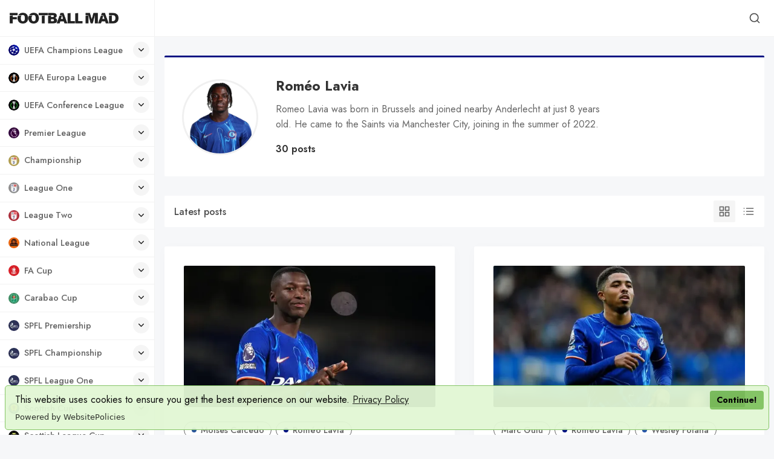

--- FILE ---
content_type: text/html; charset=utf-8
request_url: https://www.footballmad.co.uk/tag/romeo-lavia/
body_size: 24219
content:
<!DOCTYPE html>
<html lang="en" data-grid-columns="3" data-color-scheme="preference">
  <head>
    <meta charset="utf-8">
    <meta http-equiv="X-UA-Compatible" content="IE=edge">

    <title>Roméo Lavia - Football Mad | FPL League, Premier League News &amp; Banter</title>

    <meta name="HandheldFriendly" content="True" />
    <meta name="viewport" content="width=device-width, initial-scale=1.0" />

    <link rel="manifest" href="/manifest3.webmanifest">
    <meta name="theme-color" content="#c2a777">
    <link rel="apple-touch-icon" href="https://www.footballmad.co.uk/assets/football-mad-logo-192x192.png?v=c3663ca50e">

    <link rel="preconnect" href="https://fonts.googleapis.com">
    <link rel="preconnect" href="https://fonts.gstatic.com" crossorigin>
    <link rel="preload" href="https://www.footballmad.co.uk/assets/dist/app.min.js?v=c3663ca50e" as="script">
    <link rel="preload" href="https://www.footballmad.co.uk/assets/dist/app.min.css?v=c3663ca50e" as="style">
    <link rel="preload stylesheet" href="https://fonts.googleapis.com/css2?family=Jost:wght@300;400;500;600;700;800&display=swap"
          as="style" onload="this.onload=null;this.rel='stylesheet'" crossorigin>

    <noscript>
      <link href="https://fonts.googleapis.com/css2?family=Jost:wght@300;400;500;600;700;800&display=swap" rel="stylesheet">
    </noscript>

    <script async src="https://www.footballmad.co.uk/assets/dist/app.min.js?v=c3663ca50e"></script>

    <link rel="stylesheet" type="text/css" href="https://www.footballmad.co.uk/assets/dist/app.min.css?v=c3663ca50e" />

    <!--cssential--><style></style><!--/cssential-->

    <script>
  // Basic Config
  let CONFIG = {
    /* Replace it with your domain, example 'https://yoursite.domain' */
    GHOST_URL: ' https://football-mad.ghost.io',

    /* Settings > Integrations > New Custom Integration. Copy Key. Replace GHOST_KEY below. */
    GHOST_KEY: 'de3af330d6891bb42bc4e8ce4f',

    /* Ghost version: v4 or v3 */
    GHOST_VERSION: 'v4',

    /* Search result limit */
    GHOST_SEARCH_LIMIT: 8,

    /* Enable/disable Search in post content */
    GHOST_SEARCH_IN_CONTENT: false,

    /* Default view of posts: list/grid. */
    DEFAULT_VIEW_TYPE: 'grid',

    /* Nr of columns for post cards. Possible values 2 or 3. */
    DEFAULT_GRID_COLUMNS: 3,

    /* Default Color Scheme. Values: preference(detects user setting), light, dark. */
    DEFAULT_COLOR_SCHEME: 'light',

    /* Enable Color cheme picker */
    ENABLE_COLOR_SCHEME_PICKER: true,

    /* Enable lightbox for post images */
    ENABLE_IMAGE_LIGHTBOX: true,

    /* Enable Scroll Top Button */
    ENABLE_SCROLL_TO_TOP: true,

    /* Enable filter feature on homepage */
    ENABLE_FILTER: false,

    /* Enable hyphens */
    ENABLE_HYPHENS: false,

    /* Enable PWA - Progressive Web App */
    ENABLE_PWA: true,

    /* Enable Sticky Header */
    ENABLE_STICKY_HEADER: true,

    /* Replace 'biron-demo' with your disqus account shortname */
    DISQUS_SHORTNAME: 'biron-demo',

    /* To use Cove, replace the below id with your cove publication id*/
    COVE_ID: '4a97c6a875bc2262e25032a40e985d45',

    /* Open external links in posts in a new tab */
    OPEN_LINKS_IN_NEW_TAB: true
  }

  // Color schemes, you can either modify the existing ones or add new ones
  const COLOR_SCHEMES = [
    {
      "id": "light",
      "name": "Light",
      "colors": {
        "primary": "var(--ghost-accent-color)",
        "primary_dark": "hsl(253,91%,67%)",
        "primary_light": "hsl(253,91%,61%)",
        "secondary": "hsl(20, 92%, 60%)",
        "secondary_dark": "hsl(20, 92%, 63%)",
        "secondary_light": "hsl(20, 92%, 57%)",
        "text": "hsl(0, 0%, 10%)",
        "text_acc_1": "hsl(0, 0%, 20%)",
        "text_acc_2": "hsl(0, 0%, 30%)",
        "text_acc_3": "hsl(0, 0%, 40%)",
        "text_reverse": "hsl(0, 0%, 90%)",
        "bg": "hsl(0, 100%, 100%)",
        "bg_body": "hsl(219,23%,97%)",
        "bg_acc_1": "hsl(0, 0%, 98%)",
        "bg_acc_2": "hsl(0, 0%, 96%)",
        "bg_acc_3": "hsl(0, 0%, 94%)",
        "bg_reverse": "hsl(0, 0%, 10%)",
        "neutral": "hsl(0, 0%, 50%)",
        "border": "hsl(0, 0%, 95%)"
      }
    },
    {
      "id": "dark",
      "name": "Dark",
      "colors": {
        "primary": "var(--ghost-accent-color)",
        "primary_dark": "hsl(253,91%,67%)",
        "primary_light": "hsl(253,91%,61%)",
        "secondary": "hsl(20, 92%, 60%)",
        "secondary_dark": "hsl(20, 92%, 63%)",
        "secondary_light": "hsl(20, 92%, 57%)",
        "text": "hsl(0, 0%, 90%)",
        "text_acc_1": "hsl(0, 0%, 80%)",
        "text_acc_2": "hsl(0, 0%, 70%)",
        "text_acc_3": "hsl(0, 0%, 60%)",
        "text_reverse": "hsl(0, 0%, 10%)",
        "bg": "hsl(0, 0%, 8%)",
        "bg_body": "hsl(0, 0%, 3%)",
        "bg_acc_1": "hsl(0, 0%, 10%)",
        "bg_acc_2": "hsl(0, 0%, 12%)",
        "bg_acc_3": "hsl(0, 0%, 15%)",
        "bg_reverse": "hsl(0, 0%, 90%)",
        "neutral": "hsl(0, 0%, 50%)",
        "border": "hsl(0, 0%, 15%)"
      }
    },
    {
      "id": "whitesmoke",
      "name": "Whitesmoke",
      "colors": {
        "primary": "hsl(354, 81%, 65%)",
        "primary_dark": "hsl(354, 81%, 62%)",
        "primary_light": "hsl(354, 81%, 68%)",
        "secondary": "hsl(185, 54%, 45%)",
        "secondary_dark": "hsl(185, 54%, 42%)",
        "secondary_light": "hsl(185, 54%, 48%)",
        "text": "hsl(34, 36%, 10%)",
        "text_acc_1": "hsl(34, 36%, 20%)",
        "text_acc_2": "hsl(34, 36%, 30%)",
        "text_acc_3": "hsl(34, 36%, 40%)",
        "text_reverse": "hsl(34, 36%, 90%)",
        "bg": "hsl(34, 36%, 96%)",
        "bg_body": "hsl(34, 36%, 93%)",
        "bg_acc_1": "hsl(34, 36%, 90%)",
        "bg_acc_2": "hsl(34, 36%, 88%)",
        "bg_acc_3": "hsl(34, 36%, 85%)",
        "bg_reverse": "hsl(34, 36%, 10%)",
        "neutral": "hsl(34, 36%, 50%)",
        "border": "hsl(34, 36%, 85%)"
      }
    },
    {
      "id": "midnight",
      "name": "Midnight",
      "colors": {
        "primary": "hsl(309, 52%, 50%)",
        "primary_dark": "hsl(309, 52%, 47%)",
        "primary_light": "hsl(309, 52%, 53%)",
        "secondary": "hsl(56, 88%, 60%)",
        "secondary_dark": "hsl(56, 88%, 57%)",
        "secondary_light": "hsl(56, 88%, 63%)",
        "text": "hsl(250, 63%, 90%)",
        "text_acc_1": "hsl(250, 63%, 85%)",
        "text_acc_2": "hsl(250, 63%, 80%)",
        "text_acc_3": "hsl(250, 63%, 75%)",
        "text_reverse": "hsl(250, 63%, 10%)",
        "bg": "hsl(250, 63%, 10%)",
        "bg_body": "hsl(250, 63%, 5%)",
        "bg_acc_1": "hsl(250, 63%, 15%)",
        "bg_acc_2": "hsl(250, 63%, 20%)",
        "bg_acc_3": "hsl(250, 63%, 25%)",
        "bg_reverse": "hsl(250, 63%, 90%)",
        "neutral": "hsl(250, 63%, 50%)",
        "border": "hsl(250, 63%, 23%)"
      }
    }
  ];
</script>

<style>
  body {
    --global-max-width: 1280px;
    --global-radius: 2px;
    --global-radius-round: 50%;
    --global-header-position: initial;
    --global-hyphens: none; /* none / auto */
    --global-menu-icons: flex;
    --global-menu-alignement: flex-start; /* flex-start / center / flex-end */
    --global-breadcrumb: none; /* none / flex */
    --global-menu-cta: flex; /* none / flex */
  }
</style>

    <script>
  // Dark/Light Theme Handling
  let preferredTheme; 
  if (CONFIG.DEFAULT_COLOR_SCHEME === 'preference') {
    const preferredColorScheme = 
    ( window.matchMedia 
      && window.matchMedia('(prefers-color-scheme: dark)').matches
    ) 
    ? 'dark' 
    : 'light'
    preferredTheme = localStorage.getItem('USER_COLOR_SCHEME') || preferredColorScheme;
  } else {
    preferredTheme = localStorage.getItem('USER_COLOR_SCHEME') || CONFIG.DEFAULT_COLOR_SCHEME;
  }
  document.documentElement.setAttribute('data-color-scheme', preferredTheme);

  // Grid/List View Handling
  let preferredView = localStorage.getItem('USER_VIEW_TYPE') || CONFIG.DEFAULT_VIEW_TYPE;
  document.documentElement.setAttribute('data-view-type', preferredView);

  // Grid columns setting
  document.documentElement.setAttribute('data-grid-columns', CONFIG.DEFAULT_GRID_COLUMNS);

  // =========================
  // Set Hyphens property
  // =========================
  const root = document.documentElement;
  if (CONFIG.ENABLE_HYPHENS) {
    root.style.setProperty('--global-hyphens', 'auto')
  }

  // =========================
  // Set Hyphens property
  // =========================
  if (CONFIG.ENABLE_STICKY_HEADER) {
    //root.style.setProperty('--global-header-position', 'sticky');
    document.documentElement.setAttribute('data-header', 'sticky');
  }
  
  // Global values needed
  const GLOBAL = {
    CURRENT_PAGE: parseInt('1'),
    NEXT_PAGE: parseInt('2'),
    NEXT_PAGE_LINK: '',
    MAX_PAGES: parseInt('3'), 
    LAST_PAGE: `1` === `3` ? true : false,
    POSTS_PER_PAGE: parseInt('12'),
    ADD_BOOKMARK_MSG: `Saved!`,
    REMOVE_BOOKMARK_MSG: `Removed!`,
    API: ''
  }

  // Set Themes
  let style = document.createElement('style');
  style.innerHTML = `
    ${COLOR_SCHEMES.map(function(theme) { 
      return `
        html[data-color-scheme="${theme.id}"], button[data-color-scheme="${theme.id}"] {
          --color-primary: ${theme.colors.primary};
          --color-primary-dark: ${theme.colors.primary_dark};
          --color-primary-light: ${theme.colors.primary_light};
          --color-secondary: ${theme.colors.secondary};
          --color-secondary-dark: ${theme.colors.secondary_dark};
          --color-secondary-light: ${theme.colors.secondary_light};

          --color-text: ${theme.colors.text};
          --color-text-acc-1: ${theme.colors.text_acc_1};
          --color-text-acc-2: ${theme.colors.text_acc_2};
          --color-text-acc-3: ${theme.colors.text_acc_3};
          --color-text-reverse: ${theme.colors.text_reverse};

          --color-bg-body: ${theme.colors.bg_body};  
          --color-bg: ${theme.colors.bg}; 
          --color-bg-acc-1: ${theme.colors.bg_acc_1}; 
          --color-bg-acc-2: ${theme.colors.bg_acc_2}; 
          --color-bg-acc-3: ${theme.colors.bg_acc_3}; 
          --color-bg-reverse: ${theme.colors.bg_reverse};

          --color-neutral: ${theme.colors.neutral}; 
          --color-border: ${theme.colors.border};
        }
        .btn-theme-toggle{display: none}
      `.replace(/\s+/g,'');
    }).join(' ')}
  `
  document.getElementsByTagName('head')[0].appendChild(style);
</script>
    <meta name="description" content="Romeo Lavia was born in Brussels and joined nearby Anderlecht at just 8 years old. He came to the Saints via Manchester City, joining in the summer of 2022.">
    <link rel="icon" href="https://www.footballmad.co.uk/content/images/size/w256h256/format/png/2024/08/Football-Mad-Logo-320x320-2.webp" type="image/png">
    <link rel="canonical" href="https://www.footballmad.co.uk/tag/romeo-lavia/">
    <meta name="referrer" content="no-referrer-when-downgrade">
    <link rel="next" href="https://www.footballmad.co.uk/tag/romeo-lavia/page/2/">
    
    <meta property="og:site_name" content="Football Mad | FPL League, Premier League News &amp; Banter">
    <meta property="og:type" content="website">
    <meta property="og:title" content="Roméo Lavia - Football Mad | FPL League, Premier League News &amp; Banter">
    <meta property="og:description" content="Romeo Lavia was born in Brussels and joined nearby Anderlecht at just 8 years old. He came to the Saints via Manchester City, joining in the summer of 2022.">
    <meta property="og:url" content="https://www.footballmad.co.uk/tag/romeo-lavia/">
    <meta property="og:image" content="https://www.footballmad.co.uk/content/images/2024/10/Rome-o-Lavia-1.webp">
    <meta property="article:publisher" content="https://www.facebook.com/FootballMadUK">
    <meta name="twitter:card" content="summary_large_image">
    <meta name="twitter:title" content="Roméo Lavia - Football Mad | FPL League, Premier League News &amp; Banter">
    <meta name="twitter:description" content="Romeo Lavia was born in Brussels and joined nearby Anderlecht at just 8 years old. He came to the Saints via Manchester City, joining in the summer of 2022.">
    <meta name="twitter:url" content="https://www.footballmad.co.uk/tag/romeo-lavia/">
    <meta name="twitter:image" content="https://www.footballmad.co.uk/content/images/2024/10/Rome-o-Lavia-1.webp">
    <meta name="twitter:site" content="@FootballMadUK">
    <meta property="og:image:width" content="500">
    <meta property="og:image:height" content="500">
    
    <script type="application/ld+json">
{
    "@context": "https://schema.org",
    "@type": "Series",
    "publisher": {
        "@type": "Organization",
        "name": "Football Mad | FPL League, Premier League News &amp; Banter",
        "url": "https://www.footballmad.co.uk/",
        "logo": {
            "@type": "ImageObject",
            "url": "https://www.footballmad.co.uk/content/images/2025/06/FootballMadIconWordmarkBlack.webp"
        }
    },
    "url": "https://www.footballmad.co.uk/tag/romeo-lavia/",
    "image": {
        "@type": "ImageObject",
        "url": "https://www.footballmad.co.uk/content/images/2024/10/Rome-o-Lavia-1.webp",
        "width": 500,
        "height": 500
    },
    "name": "Roméo Lavia",
    "mainEntityOfPage": "https://www.footballmad.co.uk/tag/romeo-lavia/",
    "description": "Romeo Lavia was born in Brussels and joined nearby Anderlecht at just 8 years old. He came to the Saints via Manchester City, joining in the summer of 2022."
}
    </script>

    <meta name="generator" content="Ghost 6.12">
    <link rel="alternate" type="application/rss+xml" title="Football Mad | FPL League, Premier League News &amp; Banter" href="https://www.footballmad.co.uk/rss/">
    <script defer src="https://cdn.jsdelivr.net/ghost/portal@~2.56/umd/portal.min.js" data-i18n="true" data-ghost="https://www.footballmad.co.uk/" data-key="ce42e20acadb0853dedcf12cc7" data-api="https://football-mad.ghost.io/ghost/api/content/" data-locale="en" crossorigin="anonymous"></script><style id="gh-members-styles">.gh-post-upgrade-cta-content,
.gh-post-upgrade-cta {
    display: flex;
    flex-direction: column;
    align-items: center;
    font-family: -apple-system, BlinkMacSystemFont, 'Segoe UI', Roboto, Oxygen, Ubuntu, Cantarell, 'Open Sans', 'Helvetica Neue', sans-serif;
    text-align: center;
    width: 100%;
    color: #ffffff;
    font-size: 16px;
}

.gh-post-upgrade-cta-content {
    border-radius: 8px;
    padding: 40px 4vw;
}

.gh-post-upgrade-cta h2 {
    color: #ffffff;
    font-size: 28px;
    letter-spacing: -0.2px;
    margin: 0;
    padding: 0;
}

.gh-post-upgrade-cta p {
    margin: 20px 0 0;
    padding: 0;
}

.gh-post-upgrade-cta small {
    font-size: 16px;
    letter-spacing: -0.2px;
}

.gh-post-upgrade-cta a {
    color: #ffffff;
    cursor: pointer;
    font-weight: 500;
    box-shadow: none;
    text-decoration: underline;
}

.gh-post-upgrade-cta a:hover {
    color: #ffffff;
    opacity: 0.8;
    box-shadow: none;
    text-decoration: underline;
}

.gh-post-upgrade-cta a.gh-btn {
    display: block;
    background: #ffffff;
    text-decoration: none;
    margin: 28px 0 0;
    padding: 8px 18px;
    border-radius: 4px;
    font-size: 16px;
    font-weight: 600;
}

.gh-post-upgrade-cta a.gh-btn:hover {
    opacity: 0.92;
}</style>
    <script defer src="https://cdn.jsdelivr.net/ghost/sodo-search@~1.8/umd/sodo-search.min.js" data-key="ce42e20acadb0853dedcf12cc7" data-styles="https://cdn.jsdelivr.net/ghost/sodo-search@~1.8/umd/main.css" data-sodo-search="https://football-mad.ghost.io/" data-locale="en" crossorigin="anonymous"></script>
    
    <link href="https://www.footballmad.co.uk/webmentions/receive/" rel="webmention">
    <script defer src="/public/cards.min.js?v=c3663ca50e"></script>
    <link rel="stylesheet" type="text/css" href="/public/cards.min.css?v=c3663ca50e">
    <script defer src="/public/member-attribution.min.js?v=c3663ca50e"></script>
    <script defer src="/public/ghost-stats.min.js?v=c3663ca50e" data-stringify-payload="false" data-datasource="analytics_events" data-storage="localStorage" data-host="https://www.footballmad.co.uk/.ghost/analytics/api/v1/page_hit"  tb_site_uuid="977770a5-c2f2-4ad2-a288-bc8d22088231" tb_post_uuid="undefined" tb_post_type="null" tb_member_uuid="undefined" tb_member_status="undefined"></script><style>:root {--ghost-accent-color: #1c1f29;}</style>
    <script src="https://cdn.websitepolicies.io/lib/cookieconsent/1.0.3/cookieconsent.min.js" defer></script><script>window.addEventListener("load",function(){window.wpcc.init({"border":"thin","colors":{"popup":{"background":"#e2f7d4","text":"#000000","border":"#7fc25e"},"button":{"background":"#7fc25e","text":"#ffffff"}},"transparency":"5","corners":"small","content":{"href":"https://footballmad.uk/privacy-policy","link":"Privacy Policy","button":"Continue!"},"padding":"small","margin":"small","position":"bottom"})});</script>

<!-- Global site tag (gtag.js) - Google Analytics -->
<script async src="https://www.googletagmanager.com/gtag/js?id=G-RTHSP57T6L"></script>
<script>
  window.dataLayer = window.dataLayer || [];
  function gtag(){dataLayer.push(arguments);}
  gtag('js', new Date());

  gtag('config', 'G-RTHSP57T6L');
</script>
<style>.nav-subscribe.nav-fa-cup { display: none; }</style>
<style>.nav-subscribe.nav-champions-league { display: none; }</style>
<style>.nav-subscribe.nav-europa-league { display: none; }</style>
<style>.nav-subscribe.nav-conference-league { display: none; }</style>
<style>.nav-subscribe.nav-carabao-cup { display: none; }</style>
<style>.nav-subscribe.nav-national-league { display: none; }</style>
<style>.nav-subscribe.nav-sco-fa-cup { display: none; }</style>
<style>.nav-subscribe.nav-world-cup { display: none; }</style>
<style>.nav-subscribe.nav-euro-2024 { display: none; }</style>
<style>.nav-subscribe.nav-womens-world-cup { display: none; }</style>
<style>.nav-subscribe.nav-sco-championship { display: none; }</style>
<style>.nav-subscribe.nav-sco-league-one { display: none; }</style>
<style>.nav-subscribe.nav-sco-league-two { display: none; }</style>
<style>.nav-subscribe.nav-sco-league-cup { display: none; }</style>
<style>.nav-subscribe.nav-uefa-champions-league { display: none; }</style>
<style>.nav-subscribe.nav-uefa-europa-league { display: none; }</style>
<style>.nav-subscribe.nav-uefa-conference-league { display: none; }</style>
<style>.nav-subscribe.nav-scottish-cup { display: none; }</style>
<style>.nav-subscribe.nav-scottish-league-cup { display: none; }</style>
<style>.nav-subscribe.nav-la-liga { display: none; }</style>
<style>.nav-subscribe.nav-serie-a { display: none; }</style>
<style>.nav-subscribe.nav-bundesliga { display: none; }</style>
<style>.nav-subscribe.nav-ligue-1 { display: none; }</style>
<style>.nav-subscribe.nav-major-league-soccer { display: none; }</style>
<style>.nav-subscribe.nav-womens-super-league { display: none; }</style>
<style>ul.nav a svg { stroke: none; }</style>
<style>.header__brand img { width: 180px; }</style>
<style>.footer__logo { width: 170px; height: 170px; }</style>
<style>.wpcc-btn { color: #000!important; }</style>
  </head>
  <body class="tag-template tag-romeo-lavia">
      <header class="header">
  <div class="container">
    <div class="row">
      <div class="col-xs-12 header__left flex items-center">
<a class="header__brand" href="https://www.footballmad.co.uk">            <img class="header__logo"
              src="/content/images/size/w300/2025/06/FootballMadIconWordmarkBlack.webp"
              alt="Football Mad | FPL League, Premier League News &amp; Banter"/>
</a>
        <div class="flex-1"></div>



        <button class="header__menu--toggle flex-cc js-menu-toggle" tabindex="0"
          type="button" title="Menu" aria-label="Menu">
          <i class="icon icon-menu icon--sm">
  <svg class="icon__svg">
    <use xlink:href="https://www.footballmad.co.uk/assets/icons/feather-sprite.svg?v=c3663ca50e#menu"></use>
  </svg>
</i>          <i class="icon icon-x icon--sm">
  <svg class="icon__svg">
    <use xlink:href="https://www.footballmad.co.uk/assets/icons/feather-sprite.svg?v=c3663ca50e#x"></use>
  </svg>
</i>        </button>
      </div>

      <div class="col-md-6 col-lg-8 header__center middle-xs flex-1" tabindex="0">
        
      </div>


      <div class="col-xs col-md-6 col-lg-4 header__right items-center content-end">
        
        <button class="header__search--toggle flex-cc" data-ghost-search tabindex="0" 
          type="button" title="Search" aria-label="Search">
          <i class="icon icon-search icon--sm">
  <svg class="icon__svg">
    <use xlink:href="https://www.footballmad.co.uk/assets/icons/feather-sprite.svg?v=c3663ca50e#search"></use>
  </svg>
</i>        </button>

        <!-- 
          <a class="signin-link" href="#/portal/signin">Sign in</a>
          <a class="signup-link header-cta" href="/membership">Sign up</a>
         -->

        <!--
        <button class="header__user flex-cc m-l-sm js-member-btn non-member"
            title="Menu"
            aria-label="Menu">
            <i class="icon icon-user icon--sm">
  <svg class="icon__svg">
    <use xlink:href="https://www.footballmad.co.uk/assets/icons/feather-sprite.svg?v=c3663ca50e#user"></use>
  </svg>
</i>        </button>
        <div class="user-menu js-user-menu">
    <a class="signup-link" href="#/portal/signup" tabindex="0"
      title="Sign up" aria-label="Sign up">
      <i class="icon icon-arrow-up-right icon--xs">
  <svg class="icon__svg">
    <use xlink:href="https://www.footballmad.co.uk/assets/icons/feather-sprite.svg?v=c3663ca50e#arrow-up-right"></use>
  </svg>
</i>Sign up
    </a>
    <a class="signin-link" href="#/portal/signin" tabindex="0"
      title="Sign in" aria-label="Sign in">
      <i class="icon icon-log-in icon--xs">
  <svg class="icon__svg">
    <use xlink:href="https://www.footballmad.co.uk/assets/icons/feather-sprite.svg?v=c3663ca50e#log-in"></use>
  </svg>
</i>Sign in
    </a>
</div>
-->
      </div>
    </div>
  </div>
</header>

      <nav class="menu js-menu">
  

  <ul class="nav" role="menu">
      <li class="nav-uefa-champions-league" data-test="" role="menuitem">
        <a href="https://www.footballmad.co.uk/tag/uefa-champions-league/">
                <img class="lazyload icon icon- icon--sm"
      data-srcset="/content/images/size/w30/2024/09/UEFA-Champions-League-250x250.webp 30w"
      srcset="[data-uri]"
      data-sizes="auto"
      data-src="/content/images/size/w30/2024/09/UEFA-Champions-League-250x250.webp"
      src="/content/images/size/w30/2024/09/UEFA-Champions-League-250x250.webp"
      alt="TagUEFA Champions League"
    />
          <span class="item-label">UEFA Champions League</span>
        </a>
            <button aria-label="Toggle submenu" class="item-action" onclick="this.parentNode.classList.toggle('is-active')"><i class="icon icon-chevron-down icon--xs">
  <svg class="icon__svg">
    <use xlink:href="https://www.footballmad.co.uk/assets/icons/feather-sprite.svg?v=c3663ca50e#chevron-down"></use>
  </svg>
</i></button>
      </li>
      <li class="nav-uefa-europa-league" data-test="" role="menuitem">
        <a href="https://www.footballmad.co.uk/tag/uefa-europa-league/">
                <img class="lazyload icon icon- icon--sm"
      data-srcset="/content/images/size/w30/2024/09/UEFA-Europa-League-250x250-1.webp 30w"
      srcset="[data-uri]"
      data-sizes="auto"
      data-src="/content/images/size/w30/2024/09/UEFA-Europa-League-250x250-1.webp"
      src="/content/images/size/w30/2024/09/UEFA-Europa-League-250x250-1.webp"
      alt="TagUEFA Europa League"
    />
          <span class="item-label">UEFA Europa League</span>
        </a>
            <button aria-label="Toggle submenu" class="item-action" onclick="this.parentNode.classList.toggle('is-active')"><i class="icon icon-chevron-down icon--xs">
  <svg class="icon__svg">
    <use xlink:href="https://www.footballmad.co.uk/assets/icons/feather-sprite.svg?v=c3663ca50e#chevron-down"></use>
  </svg>
</i></button>
      </li>
      <li class="nav-uefa-conference-league" data-test="" role="menuitem">
        <a href="https://www.footballmad.co.uk/tag/uefa-conference-league/">
                <img class="lazyload icon icon- icon--sm"
      data-srcset="/content/images/size/w30/2024/09/UEFA-Conference-League-250x250.webp 30w"
      srcset="[data-uri]"
      data-sizes="auto"
      data-src="/content/images/size/w30/2024/09/UEFA-Conference-League-250x250.webp"
      src="/content/images/size/w30/2024/09/UEFA-Conference-League-250x250.webp"
      alt="TagUEFA Conference League"
    />
          <span class="item-label">UEFA Conference League</span>
        </a>
            <button aria-label="Toggle submenu" class="item-action" onclick="this.parentNode.classList.toggle('is-active')"><i class="icon icon-chevron-down icon--xs">
  <svg class="icon__svg">
    <use xlink:href="https://www.footballmad.co.uk/assets/icons/feather-sprite.svg?v=c3663ca50e#chevron-down"></use>
  </svg>
</i></button>
      </li>
      <li class="nav-premier-league" data-test="" role="menuitem">
        <a href="https://www.footballmad.co.uk/tag/premier-league/">
                <img class="lazyload icon icon- icon--sm"
      data-srcset="/content/images/size/w30/2024/09/Premier-League-250x250.webp 30w"
      srcset="[data-uri]"
      data-sizes="auto"
      data-src="/content/images/size/w30/2024/09/Premier-League-250x250.webp"
      src="/content/images/size/w30/2024/09/Premier-League-250x250.webp"
      alt="TagPremier League"
    />
          <span class="item-label">Premier League</span>
        </a>
            <button aria-label="Toggle submenu" class="item-action" onclick="this.parentNode.classList.toggle('is-active')"><i class="icon icon-chevron-down icon--xs">
  <svg class="icon__svg">
    <use xlink:href="https://www.footballmad.co.uk/assets/icons/feather-sprite.svg?v=c3663ca50e#chevron-down"></use>
  </svg>
</i></button>
      </li>
      <li class="nav-arsenal is-subitem" data-test="" role="menuitem">
        <a href="https://www.footballmad.co.uk/tag/arsenal/">
                <img class="lazyload icon icon- icon--sm"
      data-srcset="/content/images/size/w30/2024/09/Arsenal-cannon-crest-250x250.webp 30w"
      srcset="[data-uri]"
      data-sizes="auto"
      data-src="/content/images/size/w30/2024/09/Arsenal-cannon-crest-250x250.webp"
      src="/content/images/size/w30/2024/09/Arsenal-cannon-crest-250x250.webp"
      alt="TagArsenal"
    />
          <span class="item-label">- Arsenal</span>
        </a>
      </li>
      <li class="nav-aston-villa is-subitem" data-test="" role="menuitem">
        <a href="https://www.footballmad.co.uk/tag/aston-villa/">
                <img class="lazyload icon icon- icon--sm"
      data-srcset="/content/images/size/w30/2024/09/Aston-Villa-crest-250x250-1.webp 30w"
      srcset="[data-uri]"
      data-sizes="auto"
      data-src="/content/images/size/w30/2024/09/Aston-Villa-crest-250x250-1.webp"
      src="/content/images/size/w30/2024/09/Aston-Villa-crest-250x250-1.webp"
      alt="TagAston Villa"
    />
          <span class="item-label">- Aston Villa</span>
        </a>
      </li>
      <li class="nav-bournemouth is-subitem" data-test="" role="menuitem">
        <a href="https://www.footballmad.co.uk/tag/bournemouth/">
                <img class="lazyload icon icon- icon--sm"
      data-srcset="/content/images/size/w30/2024/09/Bournemouth-crest-250x250.webp 30w"
      srcset="[data-uri]"
      data-sizes="auto"
      data-src="/content/images/size/w30/2024/09/Bournemouth-crest-250x250.webp"
      src="/content/images/size/w30/2024/09/Bournemouth-crest-250x250.webp"
      alt="TagBournemouth"
    />
          <span class="item-label">- Bournemouth</span>
        </a>
      </li>
      <li class="nav-brentford is-subitem" data-test="" role="menuitem">
        <a href="https://www.footballmad.co.uk/tag/brentford/">
                <img class="lazyload icon icon- icon--sm"
      data-srcset="/content/images/size/w30/2024/09/Brentford-crest-250x250-2.webp 30w"
      srcset="[data-uri]"
      data-sizes="auto"
      data-src="/content/images/size/w30/2024/09/Brentford-crest-250x250-2.webp"
      src="/content/images/size/w30/2024/09/Brentford-crest-250x250-2.webp"
      alt="TagBrentford"
    />
          <span class="item-label">- Brentford</span>
        </a>
      </li>
      <li class="nav-brighton is-subitem" data-test="" role="menuitem">
        <a href="https://www.footballmad.co.uk/tag/brighton/">
                <img class="lazyload icon icon- icon--sm"
      data-srcset="/content/images/size/w30/2024/09/Brighton-crest-250x250.webp 30w"
      srcset="[data-uri]"
      data-sizes="auto"
      data-src="/content/images/size/w30/2024/09/Brighton-crest-250x250.webp"
      src="/content/images/size/w30/2024/09/Brighton-crest-250x250.webp"
      alt="TagBrighton"
    />
          <span class="item-label">- Brighton</span>
        </a>
      </li>
      <li class="nav-burnley is-subitem" data-test="" role="menuitem">
        <a href="https://www.footballmad.co.uk/tag/burnley/">
                <img class="lazyload icon icon- icon--sm"
      data-srcset="/content/images/size/w30/2024/09/Burnley-crest-250x250.webp 30w"
      srcset="[data-uri]"
      data-sizes="auto"
      data-src="/content/images/size/w30/2024/09/Burnley-crest-250x250.webp"
      src="/content/images/size/w30/2024/09/Burnley-crest-250x250.webp"
      alt="TagBurnley"
    />
          <span class="item-label">- Burnley</span>
        </a>
      </li>
      <li class="nav-chelsea is-subitem" data-test="" role="menuitem">
        <a href="https://www.footballmad.co.uk/tag/chelsea/">
                <img class="lazyload icon icon- icon--sm"
      data-srcset="/content/images/size/w30/2024/09/Chelsea-crest-250x250.webp 30w"
      srcset="[data-uri]"
      data-sizes="auto"
      data-src="/content/images/size/w30/2024/09/Chelsea-crest-250x250.webp"
      src="/content/images/size/w30/2024/09/Chelsea-crest-250x250.webp"
      alt="TagChelsea"
    />
          <span class="item-label">- Chelsea</span>
        </a>
      </li>
      <li class="nav-crystal-palace is-subitem" data-test="" role="menuitem">
        <a href="https://www.footballmad.co.uk/tag/crystal-palace/">
                <img class="lazyload icon icon- icon--sm"
      data-srcset="/content/images/size/w30/2024/09/Crystal-Palace-crest-250x250-1.webp 30w"
      srcset="[data-uri]"
      data-sizes="auto"
      data-src="/content/images/size/w30/2024/09/Crystal-Palace-crest-250x250-1.webp"
      src="/content/images/size/w30/2024/09/Crystal-Palace-crest-250x250-1.webp"
      alt="TagCrystal Palace"
    />
          <span class="item-label">- Crystal Palace</span>
        </a>
      </li>
      <li class="nav-everton is-subitem" data-test="" role="menuitem">
        <a href="https://www.footballmad.co.uk/tag/everton/">
                <img class="lazyload icon icon- icon--sm"
      data-srcset="/content/images/size/w30/2024/09/Everton-crest-250x250.webp 30w"
      srcset="[data-uri]"
      data-sizes="auto"
      data-src="/content/images/size/w30/2024/09/Everton-crest-250x250.webp"
      src="/content/images/size/w30/2024/09/Everton-crest-250x250.webp"
      alt="TagEverton"
    />
          <span class="item-label">- Everton</span>
        </a>
      </li>
      <li class="nav-fulham is-subitem" data-test="" role="menuitem">
        <a href="https://www.footballmad.co.uk/tag/fulham/">
                <img class="lazyload icon icon- icon--sm"
      data-srcset="/content/images/size/w30/2024/09/Fulham-crest-250x250.webp 30w"
      srcset="[data-uri]"
      data-sizes="auto"
      data-src="/content/images/size/w30/2024/09/Fulham-crest-250x250.webp"
      src="/content/images/size/w30/2024/09/Fulham-crest-250x250.webp"
      alt="TagFulham"
    />
          <span class="item-label">- Fulham</span>
        </a>
      </li>
      <li class="nav-leeds is-subitem" data-test="" role="menuitem">
        <a href="https://www.footballmad.co.uk/tag/leeds/">
                <img class="lazyload icon icon- icon--sm"
      data-srcset="/content/images/size/w30/2024/09/Leeds-crest-250x250.webp 30w"
      srcset="[data-uri]"
      data-sizes="auto"
      data-src="/content/images/size/w30/2024/09/Leeds-crest-250x250.webp"
      src="/content/images/size/w30/2024/09/Leeds-crest-250x250.webp"
      alt="TagLeeds"
    />
          <span class="item-label">- Leeds</span>
        </a>
      </li>
      <li class="nav-liverpool is-subitem" data-test="" role="menuitem">
        <a href="https://www.footballmad.co.uk/tag/liverpool/">
                <img class="lazyload icon icon- icon--sm"
      data-srcset="/content/images/size/w30/2024/09/Liverpool-crest-250x250.webp 30w"
      srcset="[data-uri]"
      data-sizes="auto"
      data-src="/content/images/size/w30/2024/09/Liverpool-crest-250x250.webp"
      src="/content/images/size/w30/2024/09/Liverpool-crest-250x250.webp"
      alt="TagLiverpool"
    />
          <span class="item-label">- Liverpool</span>
        </a>
      </li>
      <li class="nav-man-city is-subitem" data-test="" role="menuitem">
        <a href="https://www.footballmad.co.uk/tag/man-city/">
                <img class="lazyload icon icon- icon--sm"
      data-srcset="/content/images/size/w30/2024/09/Man-City-crest-250x250.webp 30w"
      srcset="[data-uri]"
      data-sizes="auto"
      data-src="/content/images/size/w30/2024/09/Man-City-crest-250x250.webp"
      src="/content/images/size/w30/2024/09/Man-City-crest-250x250.webp"
      alt="TagMan City"
    />
          <span class="item-label">- Man City</span>
        </a>
      </li>
      <li class="nav-man-utd is-subitem" data-test="" role="menuitem">
        <a href="https://www.footballmad.co.uk/tag/man-utd/">
                <img class="lazyload icon icon- icon--sm"
      data-srcset="/content/images/size/w30/2024/09/Man-Utd-crest-250x250.webp 30w"
      srcset="[data-uri]"
      data-sizes="auto"
      data-src="/content/images/size/w30/2024/09/Man-Utd-crest-250x250.webp"
      src="/content/images/size/w30/2024/09/Man-Utd-crest-250x250.webp"
      alt="TagMan Utd"
    />
          <span class="item-label">- Man Utd</span>
        </a>
      </li>
      <li class="nav-newcastle is-subitem" data-test="" role="menuitem">
        <a href="https://www.footballmad.co.uk/tag/newcastle/">
                <img class="lazyload icon icon- icon--sm"
      data-srcset="/content/images/size/w30/2024/09/Newcastle-crest-250x250.webp 30w"
      srcset="[data-uri]"
      data-sizes="auto"
      data-src="/content/images/size/w30/2024/09/Newcastle-crest-250x250.webp"
      src="/content/images/size/w30/2024/09/Newcastle-crest-250x250.webp"
      alt="TagNewcastle"
    />
          <span class="item-label">- Newcastle</span>
        </a>
      </li>
      <li class="nav-nottm-forest is-subitem" data-test="" role="menuitem">
        <a href="https://www.footballmad.co.uk/tag/nottm-forest/">
                <img class="lazyload icon icon- icon--sm"
      data-srcset="/content/images/size/w30/2024/09/Nottingham-Forest-crest-250x250.webp 30w"
      srcset="[data-uri]"
      data-sizes="auto"
      data-src="/content/images/size/w30/2024/09/Nottingham-Forest-crest-250x250.webp"
      src="/content/images/size/w30/2024/09/Nottingham-Forest-crest-250x250.webp"
      alt="TagNottm Forest"
    />
          <span class="item-label">- Nottm Forest</span>
        </a>
      </li>
      <li class="nav-sunderland is-subitem" data-test="" role="menuitem">
        <a href="https://www.footballmad.co.uk/tag/sunderland/">
                <img class="lazyload icon icon- icon--sm"
      data-srcset="/content/images/size/w30/2024/09/Sunderland-crest-250x250-1.webp 30w"
      srcset="[data-uri]"
      data-sizes="auto"
      data-src="/content/images/size/w30/2024/09/Sunderland-crest-250x250-1.webp"
      src="/content/images/size/w30/2024/09/Sunderland-crest-250x250-1.webp"
      alt="TagSunderland"
    />
          <span class="item-label">- Sunderland</span>
        </a>
      </li>
      <li class="nav-tottenham is-subitem" data-test="" role="menuitem">
        <a href="https://www.footballmad.co.uk/tag/tottenham/">
                <img class="lazyload icon icon- icon--sm"
      data-srcset="/content/images/size/w30/2024/09/Tottenham-crest-250x250.webp 30w"
      srcset="[data-uri]"
      data-sizes="auto"
      data-src="/content/images/size/w30/2024/09/Tottenham-crest-250x250.webp"
      src="/content/images/size/w30/2024/09/Tottenham-crest-250x250.webp"
      alt="TagTottenham"
    />
          <span class="item-label">- Tottenham</span>
        </a>
      </li>
      <li class="nav-west-ham is-subitem" data-test="" role="menuitem">
        <a href="https://www.footballmad.co.uk/tag/west-ham/">
                <img class="lazyload icon icon- icon--sm"
      data-srcset="/content/images/size/w30/2024/09/West-Ham-crest-250x250-2.webp 30w"
      srcset="[data-uri]"
      data-sizes="auto"
      data-src="/content/images/size/w30/2024/09/West-Ham-crest-250x250-2.webp"
      src="/content/images/size/w30/2024/09/West-Ham-crest-250x250-2.webp"
      alt="TagWest Ham"
    />
          <span class="item-label">- West Ham</span>
        </a>
      </li>
      <li class="nav-wolves is-subitem" data-test="" role="menuitem">
        <a href="https://www.footballmad.co.uk/tag/wolves/">
                <img class="lazyload icon icon- icon--sm"
      data-srcset="/content/images/size/w30/2024/09/Wolves-crest-250x250.webp 30w"
      srcset="[data-uri]"
      data-sizes="auto"
      data-src="/content/images/size/w30/2024/09/Wolves-crest-250x250.webp"
      src="/content/images/size/w30/2024/09/Wolves-crest-250x250.webp"
      alt="TagWolves"
    />
          <span class="item-label">- Wolves</span>
        </a>
      </li>
      <li class="nav-championship" data-test="" role="menuitem">
        <a href="https://www.footballmad.co.uk/tag/championship/">
                <img class="lazyload icon icon- icon--sm"
      data-srcset="/content/images/size/w30/2024/09/Championship-crest-250x250-3.webp 30w"
      srcset="[data-uri]"
      data-sizes="auto"
      data-src="/content/images/size/w30/2024/09/Championship-crest-250x250-3.webp"
      src="/content/images/size/w30/2024/09/Championship-crest-250x250-3.webp"
      alt="TagChampionship"
    />
          <span class="item-label">Championship</span>
        </a>
            <button aria-label="Toggle submenu" class="item-action" onclick="this.parentNode.classList.toggle('is-active')"><i class="icon icon-chevron-down icon--xs">
  <svg class="icon__svg">
    <use xlink:href="https://www.footballmad.co.uk/assets/icons/feather-sprite.svg?v=c3663ca50e#chevron-down"></use>
  </svg>
</i></button>
      </li>
      <li class="nav-birmingham is-subitem" data-test="" role="menuitem">
        <a href="https://www.footballmad.co.uk/tag/birmingham/">
                <img class="lazyload icon icon- icon--sm"
      data-srcset="/content/images/size/w30/2024/09/Birmingham-crest-250x250.webp 30w"
      srcset="[data-uri]"
      data-sizes="auto"
      data-src="/content/images/size/w30/2024/09/Birmingham-crest-250x250.webp"
      src="/content/images/size/w30/2024/09/Birmingham-crest-250x250.webp"
      alt="TagBirmingham"
    />
          <span class="item-label">- Birmingham</span>
        </a>
      </li>
      <li class="nav-blackburn is-subitem" data-test="" role="menuitem">
        <a href="https://www.footballmad.co.uk/tag/blackburn/">
                <img class="lazyload icon icon- icon--sm"
      data-srcset="/content/images/size/w30/2024/09/Blackburn-crest-250x250-1.webp 30w"
      srcset="[data-uri]"
      data-sizes="auto"
      data-src="/content/images/size/w30/2024/09/Blackburn-crest-250x250-1.webp"
      src="/content/images/size/w30/2024/09/Blackburn-crest-250x250-1.webp"
      alt="TagBlackburn"
    />
          <span class="item-label">- Blackburn</span>
        </a>
      </li>
      <li class="nav-bristol-city is-subitem" data-test="" role="menuitem">
        <a href="https://www.footballmad.co.uk/tag/bristol-city/">
                <img class="lazyload icon icon- icon--sm"
      data-srcset="/content/images/size/w30/2024/09/Bristol-City-crest-250x250.webp 30w"
      srcset="[data-uri]"
      data-sizes="auto"
      data-src="/content/images/size/w30/2024/09/Bristol-City-crest-250x250.webp"
      src="/content/images/size/w30/2024/09/Bristol-City-crest-250x250.webp"
      alt="TagBristol City"
    />
          <span class="item-label">- Bristol City</span>
        </a>
      </li>
      <li class="nav-charlton is-subitem" data-test="" role="menuitem">
        <a href="https://www.footballmad.co.uk/tag/charlton/">
                <img class="lazyload icon icon- icon--sm"
      data-srcset="/content/images/size/w30/2024/09/Charlton-crest-250x250.webp 30w"
      srcset="[data-uri]"
      data-sizes="auto"
      data-src="/content/images/size/w30/2024/09/Charlton-crest-250x250.webp"
      src="/content/images/size/w30/2024/09/Charlton-crest-250x250.webp"
      alt="TagCharlton"
    />
          <span class="item-label">- Charlton</span>
        </a>
      </li>
      <li class="nav-coventry is-subitem" data-test="" role="menuitem">
        <a href="https://www.footballmad.co.uk/tag/coventry/">
                <img class="lazyload icon icon- icon--sm"
      data-srcset="/content/images/size/w30/2024/09/Coventry-crest-250x250.webp 30w"
      srcset="[data-uri]"
      data-sizes="auto"
      data-src="/content/images/size/w30/2024/09/Coventry-crest-250x250.webp"
      src="/content/images/size/w30/2024/09/Coventry-crest-250x250.webp"
      alt="TagCoventry"
    />
          <span class="item-label">- Coventry</span>
        </a>
      </li>
      <li class="nav-derby is-subitem" data-test="" role="menuitem">
        <a href="https://www.footballmad.co.uk/tag/derby/">
                <img class="lazyload icon icon- icon--sm"
      data-srcset="/content/images/size/w30/2024/09/Derby-crest-250x250.webp 30w"
      srcset="[data-uri]"
      data-sizes="auto"
      data-src="/content/images/size/w30/2024/09/Derby-crest-250x250.webp"
      src="/content/images/size/w30/2024/09/Derby-crest-250x250.webp"
      alt="TagDerby"
    />
          <span class="item-label">- Derby</span>
        </a>
      </li>
      <li class="nav-hull is-subitem" data-test="" role="menuitem">
        <a href="https://www.footballmad.co.uk/tag/hull/">
                <img class="lazyload icon icon- icon--sm"
      data-srcset="/content/images/size/w30/2024/09/Hull-crest-250x250.webp 30w"
      srcset="[data-uri]"
      data-sizes="auto"
      data-src="/content/images/size/w30/2024/09/Hull-crest-250x250.webp"
      src="/content/images/size/w30/2024/09/Hull-crest-250x250.webp"
      alt="TagHull"
    />
          <span class="item-label">- Hull</span>
        </a>
      </li>
      <li class="nav-ipswich is-subitem" data-test="" role="menuitem">
        <a href="https://www.footballmad.co.uk/tag/ipswich/">
                <img class="lazyload icon icon- icon--sm"
      data-srcset="/content/images/size/w30/2024/09/Ipswich-Town-crest-250x250-1.webp 30w"
      srcset="[data-uri]"
      data-sizes="auto"
      data-src="/content/images/size/w30/2024/09/Ipswich-Town-crest-250x250-1.webp"
      src="/content/images/size/w30/2024/09/Ipswich-Town-crest-250x250-1.webp"
      alt="TagIpswich"
    />
          <span class="item-label">- Ipswich</span>
        </a>
      </li>
      <li class="nav-leicester is-subitem" data-test="" role="menuitem">
        <a href="https://www.footballmad.co.uk/tag/leicester/">
                <img class="lazyload icon icon- icon--sm"
      data-srcset="/content/images/size/w30/2024/09/Leicester-City-crest-250x250.webp 30w"
      srcset="[data-uri]"
      data-sizes="auto"
      data-src="/content/images/size/w30/2024/09/Leicester-City-crest-250x250.webp"
      src="/content/images/size/w30/2024/09/Leicester-City-crest-250x250.webp"
      alt="TagLeicester"
    />
          <span class="item-label">- Leicester</span>
        </a>
      </li>
      <li class="nav-middlesbrough is-subitem" data-test="" role="menuitem">
        <a href="https://www.footballmad.co.uk/tag/middlesbrough/">
                <img class="lazyload icon icon- icon--sm"
      data-srcset="/content/images/size/w30/2024/09/Middlesbrough-crest-250x250.webp 30w"
      srcset="[data-uri]"
      data-sizes="auto"
      data-src="/content/images/size/w30/2024/09/Middlesbrough-crest-250x250.webp"
      src="/content/images/size/w30/2024/09/Middlesbrough-crest-250x250.webp"
      alt="TagMiddlesbrough"
    />
          <span class="item-label">- Middlesbrough</span>
        </a>
      </li>
      <li class="nav-millwall is-subitem" data-test="" role="menuitem">
        <a href="https://www.footballmad.co.uk/tag/millwall/">
                <img class="lazyload icon icon- icon--sm"
      data-srcset="/content/images/size/w30/2024/09/Millwall-crest-250x250.webp 30w"
      srcset="[data-uri]"
      data-sizes="auto"
      data-src="/content/images/size/w30/2024/09/Millwall-crest-250x250.webp"
      src="/content/images/size/w30/2024/09/Millwall-crest-250x250.webp"
      alt="TagMillwall"
    />
          <span class="item-label">- Millwall</span>
        </a>
      </li>
      <li class="nav-norwich is-subitem" data-test="" role="menuitem">
        <a href="https://www.footballmad.co.uk/tag/norwich/">
                <img class="lazyload icon icon- icon--sm"
      data-srcset="/content/images/size/w30/2024/09/Norwich-crest-250x250-1.webp 30w"
      srcset="[data-uri]"
      data-sizes="auto"
      data-src="/content/images/size/w30/2024/09/Norwich-crest-250x250-1.webp"
      src="/content/images/size/w30/2024/09/Norwich-crest-250x250-1.webp"
      alt="TagNorwich"
    />
          <span class="item-label">- Norwich</span>
        </a>
      </li>
      <li class="nav-oxford is-subitem" data-test="" role="menuitem">
        <a href="https://www.footballmad.co.uk/tag/oxford/">
                <img class="lazyload icon icon- icon--sm"
      data-srcset="/content/images/size/w30/2024/09/Oxford-crest-250x250.webp 30w"
      srcset="[data-uri]"
      data-sizes="auto"
      data-src="/content/images/size/w30/2024/09/Oxford-crest-250x250.webp"
      src="/content/images/size/w30/2024/09/Oxford-crest-250x250.webp"
      alt="TagOxford"
    />
          <span class="item-label">- Oxford</span>
        </a>
      </li>
      <li class="nav-portsmouth is-subitem" data-test="" role="menuitem">
        <a href="https://www.footballmad.co.uk/tag/portsmouth/">
                <img class="lazyload icon icon- icon--sm"
      data-srcset="/content/images/size/w30/2024/09/Portsmouth-crest-250x250.webp 30w"
      srcset="[data-uri]"
      data-sizes="auto"
      data-src="/content/images/size/w30/2024/09/Portsmouth-crest-250x250.webp"
      src="/content/images/size/w30/2024/09/Portsmouth-crest-250x250.webp"
      alt="TagPortsmouth"
    />
          <span class="item-label">- Portsmouth</span>
        </a>
      </li>
      <li class="nav-preston is-subitem" data-test="" role="menuitem">
        <a href="https://www.footballmad.co.uk/tag/preston/">
                <img class="lazyload icon icon- icon--sm"
      data-srcset="/content/images/size/w30/2024/09/Preston-crest-250x250.webp 30w"
      srcset="[data-uri]"
      data-sizes="auto"
      data-src="/content/images/size/w30/2024/09/Preston-crest-250x250.webp"
      src="/content/images/size/w30/2024/09/Preston-crest-250x250.webp"
      alt="TagPreston"
    />
          <span class="item-label">- Preston</span>
        </a>
      </li>
      <li class="nav-qpr is-subitem" data-test="" role="menuitem">
        <a href="https://www.footballmad.co.uk/tag/qpr/">
                <img class="lazyload icon icon- icon--sm"
      data-srcset="/content/images/size/w30/2024/09/QPR-crest-250x250.webp 30w"
      srcset="[data-uri]"
      data-sizes="auto"
      data-src="/content/images/size/w30/2024/09/QPR-crest-250x250.webp"
      src="/content/images/size/w30/2024/09/QPR-crest-250x250.webp"
      alt="TagQPR"
    />
          <span class="item-label">- QPR</span>
        </a>
      </li>
      <li class="nav-sheffield-utd is-subitem" data-test="" role="menuitem">
        <a href="https://www.footballmad.co.uk/tag/sheffield-utd/">
                <img class="lazyload icon icon- icon--sm"
      data-srcset="/content/images/size/w30/2024/09/Sheffield-Utd-crest-250x250.webp 30w"
      srcset="[data-uri]"
      data-sizes="auto"
      data-src="/content/images/size/w30/2024/09/Sheffield-Utd-crest-250x250.webp"
      src="/content/images/size/w30/2024/09/Sheffield-Utd-crest-250x250.webp"
      alt="TagSheffield Utd"
    />
          <span class="item-label">- Sheffield Utd</span>
        </a>
      </li>
      <li class="nav-sheffield-wed is-subitem" data-test="" role="menuitem">
        <a href="https://www.footballmad.co.uk/tag/sheffield-wed/">
                <img class="lazyload icon icon- icon--sm"
      data-srcset="/content/images/size/w30/2024/09/Sheffield-Wed-crest-250x250.webp 30w"
      srcset="[data-uri]"
      data-sizes="auto"
      data-src="/content/images/size/w30/2024/09/Sheffield-Wed-crest-250x250.webp"
      src="/content/images/size/w30/2024/09/Sheffield-Wed-crest-250x250.webp"
      alt="TagSheffield Wed"
    />
          <span class="item-label">- Sheffield Wed</span>
        </a>
      </li>
      <li class="nav-southampton is-subitem" data-test="" role="menuitem">
        <a href="https://www.footballmad.co.uk/tag/southampton/">
                <img class="lazyload icon icon- icon--sm"
      data-srcset="/content/images/size/w30/2024/09/Southampton-crest-250x250.webp 30w"
      srcset="[data-uri]"
      data-sizes="auto"
      data-src="/content/images/size/w30/2024/09/Southampton-crest-250x250.webp"
      src="/content/images/size/w30/2024/09/Southampton-crest-250x250.webp"
      alt="TagSouthampton"
    />
          <span class="item-label">- Southampton</span>
        </a>
      </li>
      <li class="nav-stoke is-subitem" data-test="" role="menuitem">
        <a href="https://www.footballmad.co.uk/tag/stoke/">
                <img class="lazyload icon icon- icon--sm"
      data-srcset="/content/images/size/w30/2024/09/Stoke-crest-250x250.webp 30w"
      srcset="[data-uri]"
      data-sizes="auto"
      data-src="/content/images/size/w30/2024/09/Stoke-crest-250x250.webp"
      src="/content/images/size/w30/2024/09/Stoke-crest-250x250.webp"
      alt="TagStoke"
    />
          <span class="item-label">- Stoke</span>
        </a>
      </li>
      <li class="nav-swansea is-subitem" data-test="" role="menuitem">
        <a href="https://www.footballmad.co.uk/tag/swansea/">
                <img class="lazyload icon icon- icon--sm"
      data-srcset="/content/images/size/w30/2024/09/Swansea-crest-250x250.webp 30w"
      srcset="[data-uri]"
      data-sizes="auto"
      data-src="/content/images/size/w30/2024/09/Swansea-crest-250x250.webp"
      src="/content/images/size/w30/2024/09/Swansea-crest-250x250.webp"
      alt="TagSwansea"
    />
          <span class="item-label">- Swansea</span>
        </a>
      </li>
      <li class="nav-watford is-subitem" data-test="" role="menuitem">
        <a href="https://www.footballmad.co.uk/tag/watford/">
                <img class="lazyload icon icon- icon--sm"
      data-srcset="/content/images/size/w30/2024/09/Watford-crest-250x250-1.webp 30w"
      srcset="[data-uri]"
      data-sizes="auto"
      data-src="/content/images/size/w30/2024/09/Watford-crest-250x250-1.webp"
      src="/content/images/size/w30/2024/09/Watford-crest-250x250-1.webp"
      alt="TagWatford"
    />
          <span class="item-label">- Watford</span>
        </a>
      </li>
      <li class="nav-west-brom is-subitem" data-test="" role="menuitem">
        <a href="https://www.footballmad.co.uk/tag/west-brom/">
                <img class="lazyload icon icon- icon--sm"
      data-srcset="/content/images/size/w30/2024/09/West-Brom-crest-250x250.webp 30w"
      srcset="[data-uri]"
      data-sizes="auto"
      data-src="/content/images/size/w30/2024/09/West-Brom-crest-250x250.webp"
      src="/content/images/size/w30/2024/09/West-Brom-crest-250x250.webp"
      alt="TagWest Brom"
    />
          <span class="item-label">- West Brom</span>
        </a>
      </li>
      <li class="nav-wrexham is-subitem" data-test="" role="menuitem">
        <a href="https://www.footballmad.co.uk/tag/wrexham/">
                <img class="lazyload icon icon- icon--sm"
      data-srcset="/content/images/size/w30/2024/09/Wrexham-crest-250x250.webp 30w"
      srcset="[data-uri]"
      data-sizes="auto"
      data-src="/content/images/size/w30/2024/09/Wrexham-crest-250x250.webp"
      src="/content/images/size/w30/2024/09/Wrexham-crest-250x250.webp"
      alt="TagWrexham"
    />
          <span class="item-label">- Wrexham</span>
        </a>
      </li>
      <li class="nav-league-one" data-test="" role="menuitem">
        <a href="https://www.footballmad.co.uk/tag/league-one/">
                <img class="lazyload icon icon- icon--sm"
      data-srcset="/content/images/size/w30/2024/09/League-One-crest-250x250.webp 30w"
      srcset="[data-uri]"
      data-sizes="auto"
      data-src="/content/images/size/w30/2024/09/League-One-crest-250x250.webp"
      src="/content/images/size/w30/2024/09/League-One-crest-250x250.webp"
      alt="TagLeague One"
    />
          <span class="item-label">League One</span>
        </a>
            <button aria-label="Toggle submenu" class="item-action" onclick="this.parentNode.classList.toggle('is-active')"><i class="icon icon-chevron-down icon--xs">
  <svg class="icon__svg">
    <use xlink:href="https://www.footballmad.co.uk/assets/icons/feather-sprite.svg?v=c3663ca50e#chevron-down"></use>
  </svg>
</i></button>
      </li>
      <li class="nav-barnsley is-subitem" data-test="" role="menuitem">
        <a href="https://www.footballmad.co.uk/tag/barnsley/">
                <img class="lazyload icon icon- icon--sm"
      data-srcset="/content/images/size/w30/2024/09/Barnsley-crest-250x250-1.webp 30w"
      srcset="[data-uri]"
      data-sizes="auto"
      data-src="/content/images/size/w30/2024/09/Barnsley-crest-250x250-1.webp"
      src="/content/images/size/w30/2024/09/Barnsley-crest-250x250-1.webp"
      alt="TagBarnsley"
    />
          <span class="item-label">- Barnsley</span>
        </a>
      </li>
      <li class="nav-blackpool is-subitem" data-test="" role="menuitem">
        <a href="https://www.footballmad.co.uk/tag/blackpool/">
                <img class="lazyload icon icon- icon--sm"
      data-srcset="/content/images/size/w30/2024/09/Blackpool-crest-250x250.webp 30w"
      srcset="[data-uri]"
      data-sizes="auto"
      data-src="/content/images/size/w30/2024/09/Blackpool-crest-250x250.webp"
      src="/content/images/size/w30/2024/09/Blackpool-crest-250x250.webp"
      alt="TagBlackpool"
    />
          <span class="item-label">- Blackpool</span>
        </a>
      </li>
      <li class="nav-bolton is-subitem" data-test="" role="menuitem">
        <a href="https://www.footballmad.co.uk/tag/bolton/">
                <img class="lazyload icon icon- icon--sm"
      data-srcset="/content/images/size/w30/2024/09/Bolton-crest-250x250.webp 30w"
      srcset="[data-uri]"
      data-sizes="auto"
      data-src="/content/images/size/w30/2024/09/Bolton-crest-250x250.webp"
      src="/content/images/size/w30/2024/09/Bolton-crest-250x250.webp"
      alt="TagBolton"
    />
          <span class="item-label">- Bolton</span>
        </a>
      </li>
      <li class="nav-bradford is-subitem" data-test="" role="menuitem">
        <a href="https://www.footballmad.co.uk/tag/bradford/">
                <img class="lazyload icon icon- icon--sm"
      data-srcset="/content/images/size/w30/2024/09/Bradford-crest-250x250.webp 30w"
      srcset="[data-uri]"
      data-sizes="auto"
      data-src="/content/images/size/w30/2024/09/Bradford-crest-250x250.webp"
      src="/content/images/size/w30/2024/09/Bradford-crest-250x250.webp"
      alt="TagBradford"
    />
          <span class="item-label">- Bradford</span>
        </a>
      </li>
      <li class="nav-burton is-subitem" data-test="" role="menuitem">
        <a href="https://www.footballmad.co.uk/tag/burton/">
                <img class="lazyload icon icon- icon--sm"
      data-srcset="/content/images/size/w30/2024/09/Burton-crest-250x250-1.webp 30w"
      srcset="[data-uri]"
      data-sizes="auto"
      data-src="/content/images/size/w30/2024/09/Burton-crest-250x250-1.webp"
      src="/content/images/size/w30/2024/09/Burton-crest-250x250-1.webp"
      alt="TagBurton"
    />
          <span class="item-label">- Burton</span>
        </a>
      </li>
      <li class="nav-cardiff is-subitem" data-test="" role="menuitem">
        <a href="https://www.footballmad.co.uk/tag/cardiff/">
                <img class="lazyload icon icon- icon--sm"
      data-srcset="/content/images/size/w30/2024/09/Cardiff-crest-250x250.webp 30w"
      srcset="[data-uri]"
      data-sizes="auto"
      data-src="/content/images/size/w30/2024/09/Cardiff-crest-250x250.webp"
      src="/content/images/size/w30/2024/09/Cardiff-crest-250x250.webp"
      alt="TagCardiff"
    />
          <span class="item-label">- Cardiff</span>
        </a>
      </li>
      <li class="nav-doncaster is-subitem" data-test="" role="menuitem">
        <a href="https://www.footballmad.co.uk/tag/doncaster/">
                <img class="lazyload icon icon- icon--sm"
      data-srcset="/content/images/size/w30/2024/09/Doncaster-crest-250x250.webp 30w"
      srcset="[data-uri]"
      data-sizes="auto"
      data-src="/content/images/size/w30/2024/09/Doncaster-crest-250x250.webp"
      src="/content/images/size/w30/2024/09/Doncaster-crest-250x250.webp"
      alt="TagDoncaster"
    />
          <span class="item-label">- Doncaster</span>
        </a>
      </li>
      <li class="nav-exeter is-subitem" data-test="" role="menuitem">
        <a href="https://www.footballmad.co.uk/tag/exeter/">
                <img class="lazyload icon icon- icon--sm"
      data-srcset="/content/images/size/w30/2024/09/Exeter-crest-250x250-1.webp 30w"
      srcset="[data-uri]"
      data-sizes="auto"
      data-src="/content/images/size/w30/2024/09/Exeter-crest-250x250-1.webp"
      src="/content/images/size/w30/2024/09/Exeter-crest-250x250-1.webp"
      alt="TagExeter"
    />
          <span class="item-label">- Exeter</span>
        </a>
      </li>
      <li class="nav-huddersfield is-subitem" data-test="" role="menuitem">
        <a href="https://www.footballmad.co.uk/tag/huddersfield/">
                <img class="lazyload icon icon- icon--sm"
      data-srcset="/content/images/size/w30/2024/09/Huddersfield-crest-250x250.webp 30w"
      srcset="[data-uri]"
      data-sizes="auto"
      data-src="/content/images/size/w30/2024/09/Huddersfield-crest-250x250.webp"
      src="/content/images/size/w30/2024/09/Huddersfield-crest-250x250.webp"
      alt="TagHuddersfield"
    />
          <span class="item-label">- Huddersfield</span>
        </a>
      </li>
      <li class="nav-leyton-orient is-subitem" data-test="" role="menuitem">
        <a href="https://www.footballmad.co.uk/tag/leyton-orient/">
                <img class="lazyload icon icon- icon--sm"
      data-srcset="/content/images/size/w30/2024/09/Leyton-Orient-crest-250x250.webp 30w"
      srcset="[data-uri]"
      data-sizes="auto"
      data-src="/content/images/size/w30/2024/09/Leyton-Orient-crest-250x250.webp"
      src="/content/images/size/w30/2024/09/Leyton-Orient-crest-250x250.webp"
      alt="TagLeyton Orient"
    />
          <span class="item-label">- Leyton Orient</span>
        </a>
      </li>
      <li class="nav-lincoln is-subitem" data-test="" role="menuitem">
        <a href="https://www.footballmad.co.uk/tag/lincoln/">
                <img class="lazyload icon icon- icon--sm"
      data-srcset="/content/images/size/w30/2024/09/Lincoln-crest-250x250.webp 30w"
      srcset="[data-uri]"
      data-sizes="auto"
      data-src="/content/images/size/w30/2024/09/Lincoln-crest-250x250.webp"
      src="/content/images/size/w30/2024/09/Lincoln-crest-250x250.webp"
      alt="TagLincoln"
    />
          <span class="item-label">- Lincoln</span>
        </a>
      </li>
      <li class="nav-luton is-subitem" data-test="" role="menuitem">
        <a href="https://www.footballmad.co.uk/tag/luton/">
                <img class="lazyload icon icon- icon--sm"
      data-srcset="/content/images/size/w30/2024/09/Luton-crest-250x250.webp 30w"
      srcset="[data-uri]"
      data-sizes="auto"
      data-src="/content/images/size/w30/2024/09/Luton-crest-250x250.webp"
      src="/content/images/size/w30/2024/09/Luton-crest-250x250.webp"
      alt="TagLuton"
    />
          <span class="item-label">- Luton</span>
        </a>
      </li>
      <li class="nav-mansfield is-subitem" data-test="" role="menuitem">
        <a href="https://www.footballmad.co.uk/tag/mansfield/">
                <img class="lazyload icon icon- icon--sm"
      data-srcset="/content/images/size/w30/2024/09/Mansfield-crest-250x250.webp 30w"
      srcset="[data-uri]"
      data-sizes="auto"
      data-src="/content/images/size/w30/2024/09/Mansfield-crest-250x250.webp"
      src="/content/images/size/w30/2024/09/Mansfield-crest-250x250.webp"
      alt="TagMansfield"
    />
          <span class="item-label">- Mansfield</span>
        </a>
      </li>
      <li class="nav-northampton is-subitem" data-test="" role="menuitem">
        <a href="https://www.footballmad.co.uk/tag/northampton/">
                <img class="lazyload icon icon- icon--sm"
      data-srcset="/content/images/size/w30/2024/09/Northampton-crest-250x250.webp 30w"
      srcset="[data-uri]"
      data-sizes="auto"
      data-src="/content/images/size/w30/2024/09/Northampton-crest-250x250.webp"
      src="/content/images/size/w30/2024/09/Northampton-crest-250x250.webp"
      alt="TagNorthampton"
    />
          <span class="item-label">- Northampton</span>
        </a>
      </li>
      <li class="nav-peterborough is-subitem" data-test="" role="menuitem">
        <a href="https://www.footballmad.co.uk/tag/peterborough/">
                <img class="lazyload icon icon- icon--sm"
      data-srcset="/content/images/size/w30/2024/09/Peterborough-crest-250x250.webp 30w"
      srcset="[data-uri]"
      data-sizes="auto"
      data-src="/content/images/size/w30/2024/09/Peterborough-crest-250x250.webp"
      src="/content/images/size/w30/2024/09/Peterborough-crest-250x250.webp"
      alt="TagPeterborough"
    />
          <span class="item-label">- Peterborough</span>
        </a>
      </li>
      <li class="nav-plymouth is-subitem" data-test="" role="menuitem">
        <a href="https://www.footballmad.co.uk/tag/plymouth/">
                <img class="lazyload icon icon- icon--sm"
      data-srcset="/content/images/size/w30/2024/09/Plymouth-crest-250x250.webp 30w"
      srcset="[data-uri]"
      data-sizes="auto"
      data-src="/content/images/size/w30/2024/09/Plymouth-crest-250x250.webp"
      src="/content/images/size/w30/2024/09/Plymouth-crest-250x250.webp"
      alt="TagPlymouth"
    />
          <span class="item-label">- Plymouth</span>
        </a>
      </li>
      <li class="nav-port-vale is-subitem" data-test="" role="menuitem">
        <a href="https://www.footballmad.co.uk/tag/port-vale/">
                <img class="lazyload icon icon- icon--sm"
      data-srcset="/content/images/size/w30/2024/09/Port-Vale-crest-250x250.webp 30w"
      srcset="[data-uri]"
      data-sizes="auto"
      data-src="/content/images/size/w30/2024/09/Port-Vale-crest-250x250.webp"
      src="/content/images/size/w30/2024/09/Port-Vale-crest-250x250.webp"
      alt="TagPort Vale"
    />
          <span class="item-label">- Port Vale</span>
        </a>
      </li>
      <li class="nav-reading is-subitem" data-test="" role="menuitem">
        <a href="https://www.footballmad.co.uk/tag/reading/">
                <img class="lazyload icon icon- icon--sm"
      data-srcset="/content/images/size/w30/2024/09/Reading-crest-250x250.webp 30w"
      srcset="[data-uri]"
      data-sizes="auto"
      data-src="/content/images/size/w30/2024/09/Reading-crest-250x250.webp"
      src="/content/images/size/w30/2024/09/Reading-crest-250x250.webp"
      alt="TagReading"
    />
          <span class="item-label">- Reading</span>
        </a>
      </li>
      <li class="nav-rotherham is-subitem" data-test="" role="menuitem">
        <a href="https://www.footballmad.co.uk/tag/rotherham/">
                <img class="lazyload icon icon- icon--sm"
      data-srcset="/content/images/size/w30/2024/09/Rotherham-crest-250x250.webp 30w"
      srcset="[data-uri]"
      data-sizes="auto"
      data-src="/content/images/size/w30/2024/09/Rotherham-crest-250x250.webp"
      src="/content/images/size/w30/2024/09/Rotherham-crest-250x250.webp"
      alt="TagRotherham"
    />
          <span class="item-label">- Rotherham</span>
        </a>
      </li>
      <li class="nav-stevenage is-subitem" data-test="" role="menuitem">
        <a href="https://www.footballmad.co.uk/tag/stevenage/">
                <img class="lazyload icon icon- icon--sm"
      data-srcset="/content/images/size/w30/2024/09/Stevenage-crest-250x250.webp 30w"
      srcset="[data-uri]"
      data-sizes="auto"
      data-src="/content/images/size/w30/2024/09/Stevenage-crest-250x250.webp"
      src="/content/images/size/w30/2024/09/Stevenage-crest-250x250.webp"
      alt="TagStevenage"
    />
          <span class="item-label">- Stevenage</span>
        </a>
      </li>
      <li class="nav-stockport is-subitem" data-test="" role="menuitem">
        <a href="https://www.footballmad.co.uk/tag/stockport/">
                <img class="lazyload icon icon- icon--sm"
      data-srcset="/content/images/size/w30/2024/09/Stockport-crest-250x250.webp 30w"
      srcset="[data-uri]"
      data-sizes="auto"
      data-src="/content/images/size/w30/2024/09/Stockport-crest-250x250.webp"
      src="/content/images/size/w30/2024/09/Stockport-crest-250x250.webp"
      alt="TagStockport"
    />
          <span class="item-label">- Stockport</span>
        </a>
      </li>
      <li class="nav-wigan is-subitem" data-test="" role="menuitem">
        <a href="https://www.footballmad.co.uk/tag/wigan/">
                <img class="lazyload icon icon- icon--sm"
      data-srcset="/content/images/size/w30/2024/09/Wigan-crest-250x250.webp 30w"
      srcset="[data-uri]"
      data-sizes="auto"
      data-src="/content/images/size/w30/2024/09/Wigan-crest-250x250.webp"
      src="/content/images/size/w30/2024/09/Wigan-crest-250x250.webp"
      alt="TagWigan"
    />
          <span class="item-label">- Wigan</span>
        </a>
      </li>
      <li class="nav-wimbledon is-subitem" data-test="" role="menuitem">
        <a href="https://www.footballmad.co.uk/tag/wimbledon/">
                <img class="lazyload icon icon- icon--sm"
      data-srcset="/content/images/size/w30/2024/09/Wimbledon-crest-250x250-1.webp 30w"
      srcset="[data-uri]"
      data-sizes="auto"
      data-src="/content/images/size/w30/2024/09/Wimbledon-crest-250x250-1.webp"
      src="/content/images/size/w30/2024/09/Wimbledon-crest-250x250-1.webp"
      alt="TagWimbledon"
    />
          <span class="item-label">- Wimbledon</span>
        </a>
      </li>
      <li class="nav-wycombe is-subitem" data-test="" role="menuitem">
        <a href="https://www.footballmad.co.uk/tag/wycombe/">
                <img class="lazyload icon icon- icon--sm"
      data-srcset="/content/images/size/w30/2024/09/Wycombe-crest-250x250.webp 30w"
      srcset="[data-uri]"
      data-sizes="auto"
      data-src="/content/images/size/w30/2024/09/Wycombe-crest-250x250.webp"
      src="/content/images/size/w30/2024/09/Wycombe-crest-250x250.webp"
      alt="TagWycombe"
    />
          <span class="item-label">- Wycombe</span>
        </a>
      </li>
      <li class="nav-league-two" data-test="" role="menuitem">
        <a href="https://www.footballmad.co.uk/tag/league-two/">
                <img class="lazyload icon icon- icon--sm"
      data-srcset="/content/images/size/w30/2024/09/League-Two-crest-250x250.webp 30w"
      srcset="[data-uri]"
      data-sizes="auto"
      data-src="/content/images/size/w30/2024/09/League-Two-crest-250x250.webp"
      src="/content/images/size/w30/2024/09/League-Two-crest-250x250.webp"
      alt="TagLeague Two"
    />
          <span class="item-label">League Two</span>
        </a>
            <button aria-label="Toggle submenu" class="item-action" onclick="this.parentNode.classList.toggle('is-active')"><i class="icon icon-chevron-down icon--xs">
  <svg class="icon__svg">
    <use xlink:href="https://www.footballmad.co.uk/assets/icons/feather-sprite.svg?v=c3663ca50e#chevron-down"></use>
  </svg>
</i></button>
      </li>
      <li class="nav-accrington is-subitem" data-test="" role="menuitem">
        <a href="https://www.footballmad.co.uk/tag/accrington/">
                <img class="lazyload icon icon- icon--sm"
      data-srcset="/content/images/size/w30/2024/09/Accrington-crest-250x250.webp 30w"
      srcset="[data-uri]"
      data-sizes="auto"
      data-src="/content/images/size/w30/2024/09/Accrington-crest-250x250.webp"
      src="/content/images/size/w30/2024/09/Accrington-crest-250x250.webp"
      alt="TagAccrington"
    />
          <span class="item-label">- Accrington</span>
        </a>
      </li>
      <li class="nav-barrow is-subitem" data-test="" role="menuitem">
        <a href="https://www.footballmad.co.uk/tag/barrow/">
                <img class="lazyload icon icon- icon--sm"
      data-srcset="/content/images/size/w30/2024/09/Barrow-crest-250x250.webp 30w"
      srcset="[data-uri]"
      data-sizes="auto"
      data-src="/content/images/size/w30/2024/09/Barrow-crest-250x250.webp"
      src="/content/images/size/w30/2024/09/Barrow-crest-250x250.webp"
      alt="TagBarrow"
    />
          <span class="item-label">- Barrow</span>
        </a>
      </li>
      <li class="nav-barnet is-subitem" data-test="" role="menuitem">
        <a href="https://www.footballmad.co.uk/tag/barnet/">
                <img class="lazyload icon icon- icon--sm"
      data-srcset="/content/images/size/w30/2024/09/Barnet-crest-250x250-1.webp 30w"
      srcset="[data-uri]"
      data-sizes="auto"
      data-src="/content/images/size/w30/2024/09/Barnet-crest-250x250-1.webp"
      src="/content/images/size/w30/2024/09/Barnet-crest-250x250-1.webp"
      alt="TagBarnet"
    />
          <span class="item-label">- Barnet</span>
        </a>
      </li>
      <li class="nav-bristol-rovers is-subitem" data-test="" role="menuitem">
        <a href="https://www.footballmad.co.uk/tag/bristol-rovers/">
                <img class="lazyload icon icon- icon--sm"
      data-srcset="/content/images/size/w30/2024/09/Bristol-Rovers-crest-250x250.webp 30w"
      srcset="[data-uri]"
      data-sizes="auto"
      data-src="/content/images/size/w30/2024/09/Bristol-Rovers-crest-250x250.webp"
      src="/content/images/size/w30/2024/09/Bristol-Rovers-crest-250x250.webp"
      alt="TagBristol Rovers"
    />
          <span class="item-label">- Bristol Rovers</span>
        </a>
      </li>
      <li class="nav-bromley is-subitem" data-test="" role="menuitem">
        <a href="https://www.footballmad.co.uk/tag/bromley/">
                <img class="lazyload icon icon- icon--sm"
      data-srcset="/content/images/size/w30/2024/09/Bromley-crest-250x250.webp 30w"
      srcset="[data-uri]"
      data-sizes="auto"
      data-src="/content/images/size/w30/2024/09/Bromley-crest-250x250.webp"
      src="/content/images/size/w30/2024/09/Bromley-crest-250x250.webp"
      alt="TagBromley"
    />
          <span class="item-label">- Bromley</span>
        </a>
      </li>
      <li class="nav-cambridge is-subitem" data-test="" role="menuitem">
        <a href="https://www.footballmad.co.uk/tag/cambridge/">
                <img class="lazyload icon icon- icon--sm"
      data-srcset="/content/images/size/w30/2024/09/Cambridge-crest-250x250.webp 30w"
      srcset="[data-uri]"
      data-sizes="auto"
      data-src="/content/images/size/w30/2024/09/Cambridge-crest-250x250.webp"
      src="/content/images/size/w30/2024/09/Cambridge-crest-250x250.webp"
      alt="TagCambridge"
    />
          <span class="item-label">- Cambridge</span>
        </a>
      </li>
      <li class="nav-cheltenham is-subitem" data-test="" role="menuitem">
        <a href="https://www.footballmad.co.uk/tag/cheltenham/">
                <img class="lazyload icon icon- icon--sm"
      data-srcset="/content/images/size/w30/2024/09/Cheltenham-crest-250x250.webp 30w"
      srcset="[data-uri]"
      data-sizes="auto"
      data-src="/content/images/size/w30/2024/09/Cheltenham-crest-250x250.webp"
      src="/content/images/size/w30/2024/09/Cheltenham-crest-250x250.webp"
      alt="TagCheltenham"
    />
          <span class="item-label">- Cheltenham</span>
        </a>
      </li>
      <li class="nav-chesterfield is-subitem" data-test="" role="menuitem">
        <a href="https://www.footballmad.co.uk/tag/chesterfield/">
                <img class="lazyload icon icon- icon--sm"
      data-srcset="/content/images/size/w30/2024/09/Chesterfield-crest-250x250-1.webp 30w"
      srcset="[data-uri]"
      data-sizes="auto"
      data-src="/content/images/size/w30/2024/09/Chesterfield-crest-250x250-1.webp"
      src="/content/images/size/w30/2024/09/Chesterfield-crest-250x250-1.webp"
      alt="TagChesterfield"
    />
          <span class="item-label">- Chesterfield</span>
        </a>
      </li>
      <li class="nav-colchester is-subitem" data-test="" role="menuitem">
        <a href="https://www.footballmad.co.uk/tag/colchester/">
                <img class="lazyload icon icon- icon--sm"
      data-srcset="/content/images/size/w30/2024/09/Colchester-crest-250x250.webp 30w"
      srcset="[data-uri]"
      data-sizes="auto"
      data-src="/content/images/size/w30/2024/09/Colchester-crest-250x250.webp"
      src="/content/images/size/w30/2024/09/Colchester-crest-250x250.webp"
      alt="TagColchester"
    />
          <span class="item-label">- Colchester</span>
        </a>
      </li>
      <li class="nav-crawley is-subitem" data-test="" role="menuitem">
        <a href="https://www.footballmad.co.uk/tag/crawley/">
                <img class="lazyload icon icon- icon--sm"
      data-srcset="/content/images/size/w30/2024/09/Crawley-crest-250x250-1.webp 30w"
      srcset="[data-uri]"
      data-sizes="auto"
      data-src="/content/images/size/w30/2024/09/Crawley-crest-250x250-1.webp"
      src="/content/images/size/w30/2024/09/Crawley-crest-250x250-1.webp"
      alt="TagCrawley"
    />
          <span class="item-label">- Crawley</span>
        </a>
      </li>
      <li class="nav-crewe is-subitem" data-test="" role="menuitem">
        <a href="https://www.footballmad.co.uk/tag/crewe/">
                <img class="lazyload icon icon- icon--sm"
      data-srcset="/content/images/size/w30/2024/09/Crewe-crest-250x250-1.webp 30w"
      srcset="[data-uri]"
      data-sizes="auto"
      data-src="/content/images/size/w30/2024/09/Crewe-crest-250x250-1.webp"
      src="/content/images/size/w30/2024/09/Crewe-crest-250x250-1.webp"
      alt="TagCrewe"
    />
          <span class="item-label">- Crewe</span>
        </a>
      </li>
      <li class="nav-fleetwood is-subitem" data-test="" role="menuitem">
        <a href="https://www.footballmad.co.uk/tag/fleetwood/">
                <img class="lazyload icon icon- icon--sm"
      data-srcset="/content/images/size/w30/2024/09/Fleetwood-crest-250x250.webp 30w"
      srcset="[data-uri]"
      data-sizes="auto"
      data-src="/content/images/size/w30/2024/09/Fleetwood-crest-250x250.webp"
      src="/content/images/size/w30/2024/09/Fleetwood-crest-250x250.webp"
      alt="TagFleetwood"
    />
          <span class="item-label">- Fleetwood</span>
        </a>
      </li>
      <li class="nav-gillingham is-subitem" data-test="" role="menuitem">
        <a href="https://www.footballmad.co.uk/tag/gillingham/">
                <img class="lazyload icon icon- icon--sm"
      data-srcset="/content/images/size/w30/2024/09/Gillingham-crest-250x250.webp 30w"
      srcset="[data-uri]"
      data-sizes="auto"
      data-src="/content/images/size/w30/2024/09/Gillingham-crest-250x250.webp"
      src="/content/images/size/w30/2024/09/Gillingham-crest-250x250.webp"
      alt="TagGillingham"
    />
          <span class="item-label">- Gillingham</span>
        </a>
      </li>
      <li class="nav-grimsby is-subitem" data-test="" role="menuitem">
        <a href="https://www.footballmad.co.uk/tag/grimsby/">
                <img class="lazyload icon icon- icon--sm"
      data-srcset="/content/images/size/w30/2024/09/Grimsby-crest-250x250.webp 30w"
      srcset="[data-uri]"
      data-sizes="auto"
      data-src="/content/images/size/w30/2024/09/Grimsby-crest-250x250.webp"
      src="/content/images/size/w30/2024/09/Grimsby-crest-250x250.webp"
      alt="TagGrimsby"
    />
          <span class="item-label">- Grimsby</span>
        </a>
      </li>
      <li class="nav-harrogate is-subitem" data-test="" role="menuitem">
        <a href="https://www.footballmad.co.uk/tag/harrogate/">
                <img class="lazyload icon icon- icon--sm"
      data-srcset="/content/images/size/w30/2024/09/Harrogate-crest-250x250.webp 30w"
      srcset="[data-uri]"
      data-sizes="auto"
      data-src="/content/images/size/w30/2024/09/Harrogate-crest-250x250.webp"
      src="/content/images/size/w30/2024/09/Harrogate-crest-250x250.webp"
      alt="TagHarrogate"
    />
          <span class="item-label">- Harrogate</span>
        </a>
      </li>
      <li class="nav-mk-dons is-subitem" data-test="" role="menuitem">
        <a href="https://www.footballmad.co.uk/tag/mk-dons/">
                <img class="lazyload icon icon- icon--sm"
      data-srcset="/content/images/size/w30/2024/09/MK-Dons-crest-250x250.webp 30w"
      srcset="[data-uri]"
      data-sizes="auto"
      data-src="/content/images/size/w30/2024/09/MK-Dons-crest-250x250.webp"
      src="/content/images/size/w30/2024/09/MK-Dons-crest-250x250.webp"
      alt="TagMK Dons"
    />
          <span class="item-label">- MK Dons</span>
        </a>
      </li>
      <li class="nav-newport is-subitem" data-test="" role="menuitem">
        <a href="https://www.footballmad.co.uk/tag/newport/">
                <img class="lazyload icon icon- icon--sm"
      data-srcset="/content/images/size/w30/2024/09/Newport-crest-250x250.webp 30w"
      srcset="[data-uri]"
      data-sizes="auto"
      data-src="/content/images/size/w30/2024/09/Newport-crest-250x250.webp"
      src="/content/images/size/w30/2024/09/Newport-crest-250x250.webp"
      alt="TagNewport"
    />
          <span class="item-label">- Newport</span>
        </a>
      </li>
      <li class="nav-notts-county is-subitem" data-test="" role="menuitem">
        <a href="https://www.footballmad.co.uk/tag/notts-county/">
                <img class="lazyload icon icon- icon--sm"
      data-srcset="/content/images/size/w30/2024/09/Notts-County-crest-250x250.webp 30w"
      srcset="[data-uri]"
      data-sizes="auto"
      data-src="/content/images/size/w30/2024/09/Notts-County-crest-250x250.webp"
      src="/content/images/size/w30/2024/09/Notts-County-crest-250x250.webp"
      alt="TagNotts County"
    />
          <span class="item-label">- Notts County</span>
        </a>
      </li>
      <li class="nav-oldham is-subitem" data-test="" role="menuitem">
        <a href="https://www.footballmad.co.uk/tag/oldham/">
                <img class="lazyload icon icon- icon--sm"
      data-srcset="/content/images/size/w30/2024/09/Oldham-crest-250x250-1.webp 30w"
      srcset="[data-uri]"
      data-sizes="auto"
      data-src="/content/images/size/w30/2024/09/Oldham-crest-250x250-1.webp"
      src="/content/images/size/w30/2024/09/Oldham-crest-250x250-1.webp"
      alt="TagOldham"
    />
          <span class="item-label">- Oldham</span>
        </a>
      </li>
      <li class="nav-salford is-subitem" data-test="" role="menuitem">
        <a href="https://www.footballmad.co.uk/tag/salford/">
                <img class="lazyload icon icon- icon--sm"
      data-srcset="/content/images/size/w30/2024/09/Salford-crest-250x250.webp 30w"
      srcset="[data-uri]"
      data-sizes="auto"
      data-src="/content/images/size/w30/2024/09/Salford-crest-250x250.webp"
      src="/content/images/size/w30/2024/09/Salford-crest-250x250.webp"
      alt="TagSalford"
    />
          <span class="item-label">- Salford</span>
        </a>
      </li>
      <li class="nav-shrewsbury is-subitem" data-test="" role="menuitem">
        <a href="https://www.footballmad.co.uk/tag/shrewsbury/">
                <img class="lazyload icon icon- icon--sm"
      data-srcset="/content/images/size/w30/2024/09/Shrewsbury-crest-250x250.webp 30w"
      srcset="[data-uri]"
      data-sizes="auto"
      data-src="/content/images/size/w30/2024/09/Shrewsbury-crest-250x250.webp"
      src="/content/images/size/w30/2024/09/Shrewsbury-crest-250x250.webp"
      alt="TagShrewsbury"
    />
          <span class="item-label">- Shrewsbury</span>
        </a>
      </li>
      <li class="nav-swindon is-subitem" data-test="" role="menuitem">
        <a href="https://www.footballmad.co.uk/tag/swindon/">
                <img class="lazyload icon icon- icon--sm"
      data-srcset="/content/images/size/w30/2024/09/Swindon-crest-250x250-1.webp 30w"
      srcset="[data-uri]"
      data-sizes="auto"
      data-src="/content/images/size/w30/2024/09/Swindon-crest-250x250-1.webp"
      src="/content/images/size/w30/2024/09/Swindon-crest-250x250-1.webp"
      alt="TagSwindon"
    />
          <span class="item-label">- Swindon</span>
        </a>
      </li>
      <li class="nav-tranmere is-subitem" data-test="" role="menuitem">
        <a href="https://www.footballmad.co.uk/tag/tranmere/">
                <img class="lazyload icon icon- icon--sm"
      data-srcset="/content/images/size/w30/2024/09/Tranmere-crest-250x250.webp 30w"
      srcset="[data-uri]"
      data-sizes="auto"
      data-src="/content/images/size/w30/2024/09/Tranmere-crest-250x250.webp"
      src="/content/images/size/w30/2024/09/Tranmere-crest-250x250.webp"
      alt="TagTranmere"
    />
          <span class="item-label">- Tranmere</span>
        </a>
      </li>
      <li class="nav-walsall is-subitem" data-test="" role="menuitem">
        <a href="https://www.footballmad.co.uk/tag/walsall/">
                <img class="lazyload icon icon- icon--sm"
      data-srcset="/content/images/size/w30/2024/09/Walsall-crest-250x250-2.webp 30w"
      srcset="[data-uri]"
      data-sizes="auto"
      data-src="/content/images/size/w30/2024/09/Walsall-crest-250x250-2.webp"
      src="/content/images/size/w30/2024/09/Walsall-crest-250x250-2.webp"
      alt="TagWalsall"
    />
          <span class="item-label">- Walsall</span>
        </a>
      </li>
      <li class="nav-national-league" data-test="" role="menuitem">
        <a href="https://www.footballmad.co.uk/tag/national-league/">
                <img class="lazyload icon icon- icon--sm"
      data-srcset="/content/images/size/w30/2024/09/National-League-crest-250x250-3.webp 30w"
      srcset="[data-uri]"
      data-sizes="auto"
      data-src="/content/images/size/w30/2024/09/National-League-crest-250x250-3.webp"
      src="/content/images/size/w30/2024/09/National-League-crest-250x250-3.webp"
      alt="TagNational League"
    />
          <span class="item-label">National League</span>
        </a>
            <button aria-label="Toggle submenu" class="item-action" onclick="this.parentNode.classList.toggle('is-active')"><i class="icon icon-chevron-down icon--xs">
  <svg class="icon__svg">
    <use xlink:href="https://www.footballmad.co.uk/assets/icons/feather-sprite.svg?v=c3663ca50e#chevron-down"></use>
  </svg>
</i></button>
      </li>
      <li class="nav-aldershot is-subitem" data-test="" role="menuitem">
        <a href="https://www.footballmad.co.uk/tag/aldershot/">
                <img class="lazyload icon icon- icon--sm"
      data-srcset="/content/images/size/w30/2024/09/Aldershot-crest-250x250.webp 30w"
      srcset="[data-uri]"
      data-sizes="auto"
      data-src="/content/images/size/w30/2024/09/Aldershot-crest-250x250.webp"
      src="/content/images/size/w30/2024/09/Aldershot-crest-250x250.webp"
      alt="TagAldershot"
    />
          <span class="item-label">- Aldershot</span>
        </a>
      </li>
      <li class="nav-altrincham is-subitem" data-test="" role="menuitem">
        <a href="https://www.footballmad.co.uk/tag/altrincham/">
                <img class="lazyload icon icon- icon--sm"
      data-srcset="/content/images/size/w30/2024/09/Altrincham-crest-250x250.webp 30w"
      srcset="[data-uri]"
      data-sizes="auto"
      data-src="/content/images/size/w30/2024/09/Altrincham-crest-250x250.webp"
      src="/content/images/size/w30/2024/09/Altrincham-crest-250x250.webp"
      alt="TagAltrincham"
    />
          <span class="item-label">- Altrincham</span>
        </a>
      </li>
      <li class="nav-boreham-wood is-subitem" data-test="" role="menuitem">
        <a href="https://www.footballmad.co.uk/tag/boreham-wood/">
                <img class="lazyload icon icon- icon--sm"
      data-srcset="/content/images/size/w30/2023/02/Boreham-Wood-FC.webp 30w"
      srcset="[data-uri]"
      data-sizes="auto"
      data-src="/content/images/size/w30/2023/02/Boreham-Wood-FC.webp"
      src="/content/images/size/w30/2023/02/Boreham-Wood-FC.webp"
      alt="TagBoreham Wood"
    />
          <span class="item-label">- Boreham Wood</span>
        </a>
      </li>
      <li class="nav-boston is-subitem" data-test="" role="menuitem">
        <a href="https://www.footballmad.co.uk/tag/boston/">
                <img class="lazyload icon icon- icon--sm"
      data-srcset="/content/images/size/w30/2024/09/Boston-crest-250x250.webp 30w"
      srcset="[data-uri]"
      data-sizes="auto"
      data-src="/content/images/size/w30/2024/09/Boston-crest-250x250.webp"
      src="/content/images/size/w30/2024/09/Boston-crest-250x250.webp"
      alt="TagBoston"
    />
          <span class="item-label">- Boston</span>
        </a>
      </li>
      <li class="nav-braintree is-subitem" data-test="" role="menuitem">
        <a href="https://www.footballmad.co.uk/tag/braintree/">
                <img class="lazyload icon icon- icon--sm"
      data-srcset="/content/images/size/w30/2024/09/Braintree-crest-250x250.webp 30w"
      srcset="[data-uri]"
      data-sizes="auto"
      data-src="/content/images/size/w30/2024/09/Braintree-crest-250x250.webp"
      src="/content/images/size/w30/2024/09/Braintree-crest-250x250.webp"
      alt="TagBraintree"
    />
          <span class="item-label">- Braintree</span>
        </a>
      </li>
      <li class="nav-carlisle is-subitem" data-test="" role="menuitem">
        <a href="https://www.footballmad.co.uk/tag/carlisle/">
                <img class="lazyload icon icon- icon--sm"
      data-srcset="/content/images/size/w30/2024/09/Carlisle-crest-250x250.webp 30w"
      srcset="[data-uri]"
      data-sizes="auto"
      data-src="/content/images/size/w30/2024/09/Carlisle-crest-250x250.webp"
      src="/content/images/size/w30/2024/09/Carlisle-crest-250x250.webp"
      alt="TagCarlisle"
    />
          <span class="item-label">- Carlisle</span>
        </a>
      </li>
      <li class="nav-eastleigh is-subitem" data-test="" role="menuitem">
        <a href="https://www.footballmad.co.uk/tag/eastleigh/">
                <img class="lazyload icon icon- icon--sm"
      data-srcset="/content/images/size/w30/2024/09/Eastleigh-crest-250x250.webp 30w"
      srcset="[data-uri]"
      data-sizes="auto"
      data-src="/content/images/size/w30/2024/09/Eastleigh-crest-250x250.webp"
      src="/content/images/size/w30/2024/09/Eastleigh-crest-250x250.webp"
      alt="TagEastleigh"
    />
          <span class="item-label">- Eastleigh</span>
        </a>
      </li>
      <li class="nav-forest-green is-subitem" data-test="" role="menuitem">
        <a href="https://www.footballmad.co.uk/tag/forest-green/">
                <img class="lazyload icon icon- icon--sm"
      data-srcset="/content/images/size/w30/2024/09/Forest-Green-crest-250x250.webp 30w"
      srcset="[data-uri]"
      data-sizes="auto"
      data-src="/content/images/size/w30/2024/09/Forest-Green-crest-250x250.webp"
      src="/content/images/size/w30/2024/09/Forest-Green-crest-250x250.webp"
      alt="TagForest Green"
    />
          <span class="item-label">- Forest Green</span>
        </a>
      </li>
      <li class="nav-gateshead is-subitem" data-test="" role="menuitem">
        <a href="https://www.footballmad.co.uk/tag/gateshead/">
                <img class="lazyload icon icon- icon--sm"
      data-srcset="/content/images/size/w30/2024/09/Gateshead-crest-250x250.webp 30w"
      srcset="[data-uri]"
      data-sizes="auto"
      data-src="/content/images/size/w30/2024/09/Gateshead-crest-250x250.webp"
      src="/content/images/size/w30/2024/09/Gateshead-crest-250x250.webp"
      alt="TagGateshead"
    />
          <span class="item-label">- Gateshead</span>
        </a>
      </li>
      <li class="nav-halifax is-subitem" data-test="" role="menuitem">
        <a href="https://www.footballmad.co.uk/tag/halifax/">
                <img class="lazyload icon icon- icon--sm"
      data-srcset="/content/images/size/w30/2024/09/Halifax-crest-250x250.webp 30w"
      srcset="[data-uri]"
      data-sizes="auto"
      data-src="/content/images/size/w30/2024/09/Halifax-crest-250x250.webp"
      src="/content/images/size/w30/2024/09/Halifax-crest-250x250.webp"
      alt="TagHalifax"
    />
          <span class="item-label">- Halifax</span>
        </a>
      </li>
      <li class="nav-hartlepool is-subitem" data-test="" role="menuitem">
        <a href="https://www.footballmad.co.uk/tag/hartlepool/">
                <img class="lazyload icon icon- icon--sm"
      data-srcset="/content/images/size/w30/2024/09/Hartlepool-crest-250x250.webp 30w"
      srcset="[data-uri]"
      data-sizes="auto"
      data-src="/content/images/size/w30/2024/09/Hartlepool-crest-250x250.webp"
      src="/content/images/size/w30/2024/09/Hartlepool-crest-250x250.webp"
      alt="TagHartlepool"
    />
          <span class="item-label">- Hartlepool</span>
        </a>
      </li>
      <li class="nav-morecambe is-subitem" data-test="" role="menuitem">
        <a href="https://www.footballmad.co.uk/tag/morecambe/">
                <img class="lazyload icon icon- icon--sm"
      data-srcset="/content/images/size/w30/2024/09/Morecambe-crest-250x250.webp 30w"
      srcset="[data-uri]"
      data-sizes="auto"
      data-src="/content/images/size/w30/2024/09/Morecambe-crest-250x250.webp"
      src="/content/images/size/w30/2024/09/Morecambe-crest-250x250.webp"
      alt="TagMorecambe"
    />
          <span class="item-label">- Morecambe</span>
        </a>
      </li>
      <li class="nav-rochdale is-subitem" data-test="" role="menuitem">
        <a href="https://www.footballmad.co.uk/tag/rochdale/">
                <img class="lazyload icon icon- icon--sm"
      data-srcset="/content/images/size/w30/2024/09/Rochdale-crest-250x250.webp 30w"
      srcset="[data-uri]"
      data-sizes="auto"
      data-src="/content/images/size/w30/2024/09/Rochdale-crest-250x250.webp"
      src="/content/images/size/w30/2024/09/Rochdale-crest-250x250.webp"
      alt="TagRochdale"
    />
          <span class="item-label">- Rochdale</span>
        </a>
      </li>
      <li class="nav-solihull is-subitem" data-test="" role="menuitem">
        <a href="https://www.footballmad.co.uk/tag/solihull/">
                <img class="lazyload icon icon- icon--sm"
      data-srcset="/content/images/size/w30/2024/09/Solihull-crest-250x250.webp 30w"
      srcset="[data-uri]"
      data-sizes="auto"
      data-src="/content/images/size/w30/2024/09/Solihull-crest-250x250.webp"
      src="/content/images/size/w30/2024/09/Solihull-crest-250x250.webp"
      alt="TagSolihull"
    />
          <span class="item-label">- Solihull</span>
        </a>
      </li>
      <li class="nav-southend is-subitem" data-test="" role="menuitem">
        <a href="https://www.footballmad.co.uk/tag/southend/">
                <img class="lazyload icon icon- icon--sm"
      data-srcset="/content/images/size/w30/2024/09/Southend-crest-250x250.webp 30w"
      srcset="[data-uri]"
      data-sizes="auto"
      data-src="/content/images/size/w30/2024/09/Southend-crest-250x250.webp"
      src="/content/images/size/w30/2024/09/Southend-crest-250x250.webp"
      alt="TagSouthend"
    />
          <span class="item-label">- Southend</span>
        </a>
      </li>
      <li class="nav-sutton is-subitem" data-test="" role="menuitem">
        <a href="https://www.footballmad.co.uk/tag/sutton/">
                <img class="lazyload icon icon- icon--sm"
      data-srcset="/content/images/size/w30/2024/09/Sutton-crest-250x250.webp 30w"
      srcset="[data-uri]"
      data-sizes="auto"
      data-src="/content/images/size/w30/2024/09/Sutton-crest-250x250.webp"
      src="/content/images/size/w30/2024/09/Sutton-crest-250x250.webp"
      alt="TagSutton"
    />
          <span class="item-label">- Sutton</span>
        </a>
      </li>
      <li class="nav-tamworth is-subitem" data-test="" role="menuitem">
        <a href="https://www.footballmad.co.uk/tag/tamworth/">
                <img class="lazyload icon icon- icon--sm"
      data-srcset="/content/images/size/w30/2024/09/Tamworth-crest-250x250.webp 30w"
      srcset="[data-uri]"
      data-sizes="auto"
      data-src="/content/images/size/w30/2024/09/Tamworth-crest-250x250.webp"
      src="/content/images/size/w30/2024/09/Tamworth-crest-250x250.webp"
      alt="TagTamworth"
    />
          <span class="item-label">- Tamworth</span>
        </a>
      </li>
      <li class="nav-wealdstone is-subitem" data-test="" role="menuitem">
        <a href="https://www.footballmad.co.uk/tag/wealdstone/">
                <img class="lazyload icon icon- icon--sm"
      data-srcset="/content/images/size/w30/2024/09/Wealdstone-crest-250x250.webp 30w"
      srcset="[data-uri]"
      data-sizes="auto"
      data-src="/content/images/size/w30/2024/09/Wealdstone-crest-250x250.webp"
      src="/content/images/size/w30/2024/09/Wealdstone-crest-250x250.webp"
      alt="TagWealdstone"
    />
          <span class="item-label">- Wealdstone</span>
        </a>
      </li>
      <li class="nav-woking is-subitem" data-test="" role="menuitem">
        <a href="https://www.footballmad.co.uk/tag/woking/">
                <img class="lazyload icon icon- icon--sm"
      data-srcset="/content/images/size/w30/2023/02/Woking-FC.webp 30w"
      srcset="[data-uri]"
      data-sizes="auto"
      data-src="/content/images/size/w30/2023/02/Woking-FC.webp"
      src="/content/images/size/w30/2023/02/Woking-FC.webp"
      alt="TagWoking"
    />
          <span class="item-label">- Woking</span>
        </a>
      </li>
      <li class="nav-yeovil-town is-subitem" data-test="" role="menuitem">
        <a href="https://www.footballmad.co.uk/tag/yeovil-town/">
                <img class="lazyload icon icon- icon--sm"
      data-srcset="/content/images/size/w30/2023/02/Yeovil-Town-FC.webp 30w"
      srcset="[data-uri]"
      data-sizes="auto"
      data-src="/content/images/size/w30/2023/02/Yeovil-Town-FC.webp"
      src="/content/images/size/w30/2023/02/Yeovil-Town-FC.webp"
      alt="TagYeovil"
    />
          <span class="item-label">- Yeovil Town</span>
        </a>
      </li>
      <li class="nav-fa-cup" data-test="" role="menuitem">
        <a href="https://www.footballmad.co.uk/tag/fa-cup/">
                <img class="lazyload icon icon- icon--sm"
      data-srcset="/content/images/size/w30/2024/09/FA-Cup-crest-250x250.webp 30w"
      srcset="[data-uri]"
      data-sizes="auto"
      data-src="/content/images/size/w30/2024/09/FA-Cup-crest-250x250.webp"
      src="/content/images/size/w30/2024/09/FA-Cup-crest-250x250.webp"
      alt="TagFA Cup"
    />
          <span class="item-label">FA Cup</span>
        </a>
            <button aria-label="Toggle submenu" class="item-action" onclick="this.parentNode.classList.toggle('is-active')"><i class="icon icon-chevron-down icon--xs">
  <svg class="icon__svg">
    <use xlink:href="https://www.footballmad.co.uk/assets/icons/feather-sprite.svg?v=c3663ca50e#chevron-down"></use>
  </svg>
</i></button>
      </li>
      <li class="nav-carabao-cup" data-test="" role="menuitem">
        <a href="https://www.footballmad.co.uk/tag/carabao-cup/">
                <img class="lazyload icon icon- icon--sm"
      data-srcset="/content/images/size/w30/2024/09/Carabao-Cup-crest-250x250-1.webp 30w"
      srcset="[data-uri]"
      data-sizes="auto"
      data-src="/content/images/size/w30/2024/09/Carabao-Cup-crest-250x250-1.webp"
      src="/content/images/size/w30/2024/09/Carabao-Cup-crest-250x250-1.webp"
      alt="TagCarabao Cup"
    />
          <span class="item-label">Carabao Cup</span>
        </a>
            <button aria-label="Toggle submenu" class="item-action" onclick="this.parentNode.classList.toggle('is-active')"><i class="icon icon-chevron-down icon--xs">
  <svg class="icon__svg">
    <use xlink:href="https://www.footballmad.co.uk/assets/icons/feather-sprite.svg?v=c3663ca50e#chevron-down"></use>
  </svg>
</i></button>
      </li>
      <li class="nav-spfl-premiership" data-test="" role="menuitem">
        <a href="https://www.footballmad.co.uk/tag/spfl-premiership/">
                <img class="lazyload icon icon- icon--sm"
      data-srcset="/content/images/size/w30/2024/09/SPFL-Premiership-crest-250x250.webp 30w"
      srcset="[data-uri]"
      data-sizes="auto"
      data-src="/content/images/size/w30/2024/09/SPFL-Premiership-crest-250x250.webp"
      src="/content/images/size/w30/2024/09/SPFL-Premiership-crest-250x250.webp"
      alt="TagSPFL Premiership"
    />
          <span class="item-label">SPFL Premiership</span>
        </a>
            <button aria-label="Toggle submenu" class="item-action" onclick="this.parentNode.classList.toggle('is-active')"><i class="icon icon-chevron-down icon--xs">
  <svg class="icon__svg">
    <use xlink:href="https://www.footballmad.co.uk/assets/icons/feather-sprite.svg?v=c3663ca50e#chevron-down"></use>
  </svg>
</i></button>
      </li>
      <li class="nav-aberdeen is-subitem" data-test="" role="menuitem">
        <a href="https://www.footballmad.co.uk/tag/aberdeen/">
                <img class="lazyload icon icon- icon--sm"
      data-srcset="/content/images/size/w30/2023/04/Aberdeen.webp 30w"
      srcset="[data-uri]"
      data-sizes="auto"
      data-src="/content/images/size/w30/2023/04/Aberdeen.webp"
      src="/content/images/size/w30/2023/04/Aberdeen.webp"
      alt="TagAberdeen"
    />
          <span class="item-label">- Aberdeen</span>
        </a>
      </li>
      <li class="nav-celtic is-subitem" data-test="" role="menuitem">
        <a href="https://www.footballmad.co.uk/tag/celtic/">
                <img class="lazyload icon icon- icon--sm"
      data-srcset="/content/images/size/w30/2023/08/Celtic.webp 30w"
      srcset="[data-uri]"
      data-sizes="auto"
      data-src="/content/images/size/w30/2023/08/Celtic.webp"
      src="/content/images/size/w30/2023/08/Celtic.webp"
      alt="TagCeltic"
    />
          <span class="item-label">- Celtic</span>
        </a>
      </li>
      <li class="nav-dundee is-subitem" data-test="" role="menuitem">
        <a href="https://www.footballmad.co.uk/tag/dundee/">
                <img class="lazyload icon icon- icon--sm"
      data-srcset="/content/images/size/w30/2023/08/Dundee.webp 30w"
      srcset="[data-uri]"
      data-sizes="auto"
      data-src="/content/images/size/w30/2023/08/Dundee.webp"
      src="/content/images/size/w30/2023/08/Dundee.webp"
      alt="TagDundee"
    />
          <span class="item-label">- Dundee</span>
        </a>
      </li>
      <li class="nav-hearts is-subitem" data-test="" role="menuitem">
        <a href="https://www.footballmad.co.uk/tag/heart-of-midlothian/">
                      <span class="item-label">- Hearts</span>
        </a>
      </li>
      <li class="nav-hibernian is-subitem" data-test="" role="menuitem">
        <a href="https://www.footballmad.co.uk/tag/hibernian/">
                <img class="lazyload icon icon- icon--sm"
      data-srcset="/content/images/size/w30/2023/04/Hibernian.webp 30w"
      srcset="[data-uri]"
      data-sizes="auto"
      data-src="/content/images/size/w30/2023/04/Hibernian.webp"
      src="/content/images/size/w30/2023/04/Hibernian.webp"
      alt="TagHibernian"
    />
          <span class="item-label">- Hibernian</span>
        </a>
      </li>
      <li class="nav-kilmarnock is-subitem" data-test="" role="menuitem">
        <a href="https://www.footballmad.co.uk/tag/kilmarnock/">
                <img class="lazyload icon icon- icon--sm"
      data-srcset="/content/images/size/w30/2023/04/Kilmarnock.webp 30w"
      srcset="[data-uri]"
      data-sizes="auto"
      data-src="/content/images/size/w30/2023/04/Kilmarnock.webp"
      src="/content/images/size/w30/2023/04/Kilmarnock.webp"
      alt="TagKilmarnock"
    />
          <span class="item-label">- Kilmarnock</span>
        </a>
      </li>
      <li class="nav-livingston is-subitem" data-test="" role="menuitem">
        <a href="https://www.footballmad.co.uk/tag/livingston/">
                <img class="lazyload icon icon- icon--sm"
      data-srcset="/content/images/size/w30/2023/04/Livingston.webp 30w"
      srcset="[data-uri]"
      data-sizes="auto"
      data-src="/content/images/size/w30/2023/04/Livingston.webp"
      src="/content/images/size/w30/2023/04/Livingston.webp"
      alt="TagLivingston"
    />
          <span class="item-label">- Livingston</span>
        </a>
      </li>
      <li class="nav-motherwell is-subitem" data-test="" role="menuitem">
        <a href="https://www.footballmad.co.uk/tag/motherwell/">
                <img class="lazyload icon icon- icon--sm"
      data-srcset="/content/images/size/w30/2023/04/Motherwell.webp 30w"
      srcset="[data-uri]"
      data-sizes="auto"
      data-src="/content/images/size/w30/2023/04/Motherwell.webp"
      src="/content/images/size/w30/2023/04/Motherwell.webp"
      alt="TagMotherwell"
    />
          <span class="item-label">- Motherwell</span>
        </a>
      </li>
      <li class="nav-rangers is-subitem" data-test="" role="menuitem">
        <a href="https://www.footballmad.co.uk/tag/rangers/">
                <img class="lazyload icon icon- icon--sm"
      data-srcset="/content/images/size/w30/2023/08/Rangers.svg 30w"
      srcset="[data-uri]"
      data-sizes="auto"
      data-src="/content/images/size/w30/2023/08/Rangers.svg"
      src="/content/images/size/w30/2023/08/Rangers.svg"
      alt="TagRangers"
    />
          <span class="item-label">- Rangers</span>
        </a>
      </li>
      <li class="nav-ross-county is-subitem" data-test="" role="menuitem">
        <a href="https://www.footballmad.co.uk/tag/ross-county/">
                <img class="lazyload icon icon- icon--sm"
      data-srcset="/content/images/size/w30/2023/04/Ross-County.webp 30w"
      srcset="[data-uri]"
      data-sizes="auto"
      data-src="/content/images/size/w30/2023/04/Ross-County.webp"
      src="/content/images/size/w30/2023/04/Ross-County.webp"
      alt="TagRoss County"
    />
          <span class="item-label">- Ross County</span>
        </a>
      </li>
      <li class="nav-st-johnstone is-subitem" data-test="" role="menuitem">
        <a href="https://www.footballmad.co.uk/tag/st-johnstone/">
                <img class="lazyload icon icon- icon--sm"
      data-srcset="/content/images/size/w30/2023/04/St-Johnstone.webp 30w"
      srcset="[data-uri]"
      data-sizes="auto"
      data-src="/content/images/size/w30/2023/04/St-Johnstone.webp"
      src="/content/images/size/w30/2023/04/St-Johnstone.webp"
      alt="TagSt Johnstone"
    />
          <span class="item-label">- St Johnstone</span>
        </a>
      </li>
      <li class="nav-st-mirren is-subitem" data-test="" role="menuitem">
        <a href="https://www.footballmad.co.uk/tag/st-mirren/">
                <img class="lazyload icon icon- icon--sm"
      data-srcset="/content/images/size/w30/2023/04/St-Mirren.webp 30w"
      srcset="[data-uri]"
      data-sizes="auto"
      data-src="/content/images/size/w30/2023/04/St-Mirren.webp"
      src="/content/images/size/w30/2023/04/St-Mirren.webp"
      alt="TagSt Mirren"
    />
          <span class="item-label">- St Mirren</span>
        </a>
      </li>
      <li class="nav-spfl-championship" data-test="" role="menuitem">
        <a href="https://www.footballmad.co.uk/tag/spfl-championship/">
                <img class="lazyload icon icon- icon--sm"
      data-srcset="/content/images/size/w30/2024/09/SPFL-Championship-crest-250x250.webp 30w"
      srcset="[data-uri]"
      data-sizes="auto"
      data-src="/content/images/size/w30/2024/09/SPFL-Championship-crest-250x250.webp"
      src="/content/images/size/w30/2024/09/SPFL-Championship-crest-250x250.webp"
      alt="TagSPFL Championship"
    />
          <span class="item-label">SPFL Championship</span>
        </a>
            <button aria-label="Toggle submenu" class="item-action" onclick="this.parentNode.classList.toggle('is-active')"><i class="icon icon-chevron-down icon--xs">
  <svg class="icon__svg">
    <use xlink:href="https://www.footballmad.co.uk/assets/icons/feather-sprite.svg?v=c3663ca50e#chevron-down"></use>
  </svg>
</i></button>
      </li>
      <li class="nav-dundee-united is-subitem" data-test="" role="menuitem">
        <a href="https://www.footballmad.co.uk/tag/dundee-united/">
                <img class="lazyload icon icon- icon--sm"
      data-srcset="/content/images/size/w30/2023/04/Dundee-United.webp 30w"
      srcset="[data-uri]"
      data-sizes="auto"
      data-src="/content/images/size/w30/2023/04/Dundee-United.webp"
      src="/content/images/size/w30/2023/04/Dundee-United.webp"
      alt="TagDundee Utd"
    />
          <span class="item-label">- Dundee United</span>
        </a>
      </li>
      <li class="nav-spfl-league-one" data-test="" role="menuitem">
        <a href="https://www.footballmad.co.uk/tag/spfl-league-one/">
                <img class="lazyload icon icon- icon--sm"
      data-srcset="/content/images/size/w30/2024/09/SPFL-League-One-crest-250x250.webp 30w"
      srcset="[data-uri]"
      data-sizes="auto"
      data-src="/content/images/size/w30/2024/09/SPFL-League-One-crest-250x250.webp"
      src="/content/images/size/w30/2024/09/SPFL-League-One-crest-250x250.webp"
      alt="TagSPFL League One"
    />
          <span class="item-label">SPFL League One</span>
        </a>
            <button aria-label="Toggle submenu" class="item-action" onclick="this.parentNode.classList.toggle('is-active')"><i class="icon icon-chevron-down icon--xs">
  <svg class="icon__svg">
    <use xlink:href="https://www.footballmad.co.uk/assets/icons/feather-sprite.svg?v=c3663ca50e#chevron-down"></use>
  </svg>
</i></button>
      </li>
      <li class="nav-scottish-cup" data-test="" role="menuitem">
        <a href="https://www.footballmad.co.uk/tag/scottish-cup/">
                <img class="lazyload icon icon- icon--sm"
      data-srcset="/content/images/size/w30/2024/09/Scottish-Cup-crest-250x250.webp 30w"
      srcset="[data-uri]"
      data-sizes="auto"
      data-src="/content/images/size/w30/2024/09/Scottish-Cup-crest-250x250.webp"
      src="/content/images/size/w30/2024/09/Scottish-Cup-crest-250x250.webp"
      alt="TagScottish Cup"
    />
          <span class="item-label">Scottish Cup</span>
        </a>
            <button aria-label="Toggle submenu" class="item-action" onclick="this.parentNode.classList.toggle('is-active')"><i class="icon icon-chevron-down icon--xs">
  <svg class="icon__svg">
    <use xlink:href="https://www.footballmad.co.uk/assets/icons/feather-sprite.svg?v=c3663ca50e#chevron-down"></use>
  </svg>
</i></button>
      </li>
      <li class="nav-scottish-league-cup" data-test="" role="menuitem">
        <a href="https://www.footballmad.co.uk/tag/scottish-league-cup/">
                <img class="lazyload icon icon- icon--sm"
      data-srcset="/content/images/size/w30/2024/09/Premier-Sports-Cup-crest-250x250.webp 30w"
      srcset="[data-uri]"
      data-sizes="auto"
      data-src="/content/images/size/w30/2024/09/Premier-Sports-Cup-crest-250x250.webp"
      src="/content/images/size/w30/2024/09/Premier-Sports-Cup-crest-250x250.webp"
      alt="TagScottish League Cup"
    />
          <span class="item-label">Scottish League Cup</span>
        </a>
            <button aria-label="Toggle submenu" class="item-action" onclick="this.parentNode.classList.toggle('is-active')"><i class="icon icon-chevron-down icon--xs">
  <svg class="icon__svg">
    <use xlink:href="https://www.footballmad.co.uk/assets/icons/feather-sprite.svg?v=c3663ca50e#chevron-down"></use>
  </svg>
</i></button>
      </li>
      <li class="nav-la-liga" data-test="" role="menuitem">
        <a href="https://www.footballmad.co.uk/tag/la-liga/">
                <img class="lazyload icon icon- icon--sm"
      data-srcset="/content/images/size/w30/2024/09/La-Liga-crest-250x250.webp 30w"
      srcset="[data-uri]"
      data-sizes="auto"
      data-src="/content/images/size/w30/2024/09/La-Liga-crest-250x250.webp"
      src="/content/images/size/w30/2024/09/La-Liga-crest-250x250.webp"
      alt="TagLa Liga"
    />
          <span class="item-label">La Liga</span>
        </a>
            <button aria-label="Toggle submenu" class="item-action" onclick="this.parentNode.classList.toggle('is-active')"><i class="icon icon-chevron-down icon--xs">
  <svg class="icon__svg">
    <use xlink:href="https://www.footballmad.co.uk/assets/icons/feather-sprite.svg?v=c3663ca50e#chevron-down"></use>
  </svg>
</i></button>
      </li>
      <li class="nav-atletico-madrid is-subitem" data-test="" role="menuitem">
        <a href="https://www.footballmad.co.uk/tag/atletico-madrid/">
                <img class="lazyload icon icon- icon--sm"
      data-srcset="/content/images/size/w30/2023/07/Atletico-Madrid.webp 30w"
      srcset="[data-uri]"
      data-sizes="auto"
      data-src="/content/images/size/w30/2023/07/Atletico-Madrid.webp"
      src="/content/images/size/w30/2023/07/Atletico-Madrid.webp"
      alt="TagAtletico Madrid"
    />
          <span class="item-label">- Atletico Madrid</span>
        </a>
      </li>
      <li class="nav-barcelona is-subitem" data-test="" role="menuitem">
        <a href="https://www.footballmad.co.uk/tag/barcelona/">
                <img class="lazyload icon icon- icon--sm"
      data-srcset="/content/images/size/w30/2023/07/Barcelona.webp 30w"
      srcset="[data-uri]"
      data-sizes="auto"
      data-src="/content/images/size/w30/2023/07/Barcelona.webp"
      src="/content/images/size/w30/2023/07/Barcelona.webp"
      alt="TagBarcelona"
    />
          <span class="item-label">- Barcelona</span>
        </a>
      </li>
      <li class="nav-real-madrid is-subitem" data-test="" role="menuitem">
        <a href="https://www.footballmad.co.uk/tag/real-madrid/">
                <img class="lazyload icon icon- icon--sm"
      data-srcset="/content/images/size/w30/2023/07/Real-Madrid.webp 30w"
      srcset="[data-uri]"
      data-sizes="auto"
      data-src="/content/images/size/w30/2023/07/Real-Madrid.webp"
      src="/content/images/size/w30/2023/07/Real-Madrid.webp"
      alt="TagReal Madrid"
    />
          <span class="item-label">- Real Madrid</span>
        </a>
      </li>
      <li class="nav-serie-a" data-test="" role="menuitem">
        <a href="https://www.footballmad.co.uk/tag/serie-a/">
                <img class="lazyload icon icon- icon--sm"
      data-srcset="/content/images/size/w30/2024/09/Serie-A-crest-250x250-3.webp 30w"
      srcset="[data-uri]"
      data-sizes="auto"
      data-src="/content/images/size/w30/2024/09/Serie-A-crest-250x250-3.webp"
      src="/content/images/size/w30/2024/09/Serie-A-crest-250x250-3.webp"
      alt="TagSerie A"
    />
          <span class="item-label">Serie A</span>
        </a>
            <button aria-label="Toggle submenu" class="item-action" onclick="this.parentNode.classList.toggle('is-active')"><i class="icon icon-chevron-down icon--xs">
  <svg class="icon__svg">
    <use xlink:href="https://www.footballmad.co.uk/assets/icons/feather-sprite.svg?v=c3663ca50e#chevron-down"></use>
  </svg>
</i></button>
      </li>
      <li class="nav-ac-milan is-subitem" data-test="" role="menuitem">
        <a href="https://www.footballmad.co.uk/tag/ac-milan/">
                <img class="lazyload icon icon- icon--sm"
      data-srcset="/content/images/size/w30/2023/08/AC-Milan.webp 30w"
      srcset="[data-uri]"
      data-sizes="auto"
      data-src="/content/images/size/w30/2023/08/AC-Milan.webp"
      src="/content/images/size/w30/2023/08/AC-Milan.webp"
      alt="TagAC Milan"
    />
          <span class="item-label">- AC Milan</span>
        </a>
      </li>
      <li class="nav-inter-milan is-subitem" data-test="" role="menuitem">
        <a href="https://www.footballmad.co.uk/tag/inter-milan/">
                <img class="lazyload icon icon- icon--sm"
      data-srcset="/content/images/size/w30/2023/07/Inter-Milan.webp 30w"
      srcset="[data-uri]"
      data-sizes="auto"
      data-src="/content/images/size/w30/2023/07/Inter-Milan.webp"
      src="/content/images/size/w30/2023/07/Inter-Milan.webp"
      alt="TagInter Milan"
    />
          <span class="item-label">- Inter Milan</span>
        </a>
      </li>
      <li class="nav-juventus is-subitem" data-test="" role="menuitem">
        <a href="https://www.footballmad.co.uk/tag/juventus/">
                <img class="lazyload icon icon- icon--sm"
      data-srcset="/content/images/size/w30/2023/08/Juventus.webp 30w"
      srcset="[data-uri]"
      data-sizes="auto"
      data-src="/content/images/size/w30/2023/08/Juventus.webp"
      src="/content/images/size/w30/2023/08/Juventus.webp"
      alt="TagJuventus"
    />
          <span class="item-label">- Juventus</span>
        </a>
      </li>
      <li class="nav-lazio is-subitem" data-test="" role="menuitem">
        <a href="https://www.footballmad.co.uk/tag/lazio/">
                <img class="lazyload icon icon- icon--sm"
      data-srcset="/content/images/size/w30/2023/07/Lazio.webp 30w"
      srcset="[data-uri]"
      data-sizes="auto"
      data-src="/content/images/size/w30/2023/07/Lazio.webp"
      src="/content/images/size/w30/2023/07/Lazio.webp"
      alt="TagLazio"
    />
          <span class="item-label">- Lazio</span>
        </a>
      </li>
      <li class="nav-napoli is-subitem" data-test="" role="menuitem">
        <a href="https://www.footballmad.co.uk/tag/napoli/">
                <img class="lazyload icon icon- icon--sm"
      data-srcset="/content/images/size/w30/2023/07/Napoli.webp 30w"
      srcset="[data-uri]"
      data-sizes="auto"
      data-src="/content/images/size/w30/2023/07/Napoli.webp"
      src="/content/images/size/w30/2023/07/Napoli.webp"
      alt="TagNapoli"
    />
          <span class="item-label">- Napoli</span>
        </a>
      </li>
      <li class="nav-roma is-subitem" data-test="" role="menuitem">
        <a href="https://www.footballmad.co.uk/tag/roma/">
                <img class="lazyload icon icon- icon--sm"
      data-srcset="/content/images/size/w30/2023/08/Roma.webp 30w"
      srcset="[data-uri]"
      data-sizes="auto"
      data-src="/content/images/size/w30/2023/08/Roma.webp"
      src="/content/images/size/w30/2023/08/Roma.webp"
      alt="TagRoma"
    />
          <span class="item-label">- Roma</span>
        </a>
      </li>
      <li class="nav-bundesliga" data-test="" role="menuitem">
        <a href="https://www.footballmad.co.uk/tag/bundesliga/">
                <img class="lazyload icon icon- icon--sm"
      data-srcset="/content/images/size/w30/2024/09/Bundesliga-crest-250x250-2.webp 30w"
      srcset="[data-uri]"
      data-sizes="auto"
      data-src="/content/images/size/w30/2024/09/Bundesliga-crest-250x250-2.webp"
      src="/content/images/size/w30/2024/09/Bundesliga-crest-250x250-2.webp"
      alt="TagBundesliga"
    />
          <span class="item-label">Bundesliga</span>
        </a>
            <button aria-label="Toggle submenu" class="item-action" onclick="this.parentNode.classList.toggle('is-active')"><i class="icon icon-chevron-down icon--xs">
  <svg class="icon__svg">
    <use xlink:href="https://www.footballmad.co.uk/assets/icons/feather-sprite.svg?v=c3663ca50e#chevron-down"></use>
  </svg>
</i></button>
      </li>
      <li class="nav-bayern is-subitem" data-test="" role="menuitem">
        <a href="https://www.footballmad.co.uk/tag/bayern-munich/">
                      <span class="item-label">- Bayern</span>
        </a>
      </li>
      <li class="nav-dortmund is-subitem" data-test="" role="menuitem">
        <a href="https://www.footballmad.co.uk/tag/borussia-dortmund/">
                      <span class="item-label">- Dortmund</span>
        </a>
      </li>
      <li class="nav-ligue-1" data-test="" role="menuitem">
        <a href="https://www.footballmad.co.uk/tag/ligue-1/">
                <img class="lazyload icon icon- icon--sm"
      data-srcset="/content/images/size/w30/2024/09/Ligue-1-crest-250x250.webp 30w"
      srcset="[data-uri]"
      data-sizes="auto"
      data-src="/content/images/size/w30/2024/09/Ligue-1-crest-250x250.webp"
      src="/content/images/size/w30/2024/09/Ligue-1-crest-250x250.webp"
      alt="TagLigue 1"
    />
          <span class="item-label">Ligue 1</span>
        </a>
            <button aria-label="Toggle submenu" class="item-action" onclick="this.parentNode.classList.toggle('is-active')"><i class="icon icon-chevron-down icon--xs">
  <svg class="icon__svg">
    <use xlink:href="https://www.footballmad.co.uk/assets/icons/feather-sprite.svg?v=c3663ca50e#chevron-down"></use>
  </svg>
</i></button>
      </li>
      <li class="nav-monaco is-subitem" data-test="" role="menuitem">
        <a href="https://www.footballmad.co.uk/tag/monaco/">
                <img class="lazyload icon icon- icon--sm"
      data-srcset="/content/images/size/w30/2023/07/Monaco.webp 30w"
      srcset="[data-uri]"
      data-sizes="auto"
      data-src="/content/images/size/w30/2023/07/Monaco.webp"
      src="/content/images/size/w30/2023/07/Monaco.webp"
      alt="TagMonaco"
    />
          <span class="item-label">- Monaco</span>
        </a>
      </li>
      <li class="nav-psg is-subitem" data-test="" role="menuitem">
        <a href="https://www.footballmad.co.uk/tag/paris-saint-germain/">
                      <span class="item-label">- PSG</span>
        </a>
      </li>
      <li class="nav-major-league-soccer" data-test="" role="menuitem">
        <a href="https://www.footballmad.co.uk/tag/major-league-soccer/">
                <img class="lazyload icon icon- icon--sm"
      data-srcset="/content/images/size/w30/2024/09/MLS-crest-250x250.webp 30w"
      srcset="[data-uri]"
      data-sizes="auto"
      data-src="/content/images/size/w30/2024/09/MLS-crest-250x250.webp"
      src="/content/images/size/w30/2024/09/MLS-crest-250x250.webp"
      alt="TagMajor League Soccer"
    />
          <span class="item-label">Major League Soccer</span>
        </a>
            <button aria-label="Toggle submenu" class="item-action" onclick="this.parentNode.classList.toggle('is-active')"><i class="icon icon-chevron-down icon--xs">
  <svg class="icon__svg">
    <use xlink:href="https://www.footballmad.co.uk/assets/icons/feather-sprite.svg?v=c3663ca50e#chevron-down"></use>
  </svg>
</i></button>
      </li>
      <li class="nav-womens-super-league" data-test="" role="menuitem">
        <a href="https://www.footballmad.co.uk/tag/womens-super-league/">
                <img class="lazyload icon icon- icon--sm"
      data-srcset="/content/images/size/w30/2024/09/Womens-Super-League-crest-250x250.webp 30w"
      srcset="[data-uri]"
      data-sizes="auto"
      data-src="/content/images/size/w30/2024/09/Womens-Super-League-crest-250x250.webp"
      src="/content/images/size/w30/2024/09/Womens-Super-League-crest-250x250.webp"
      alt="TagWomens Super League"
    />
          <span class="item-label">Womens Super League</span>
        </a>
            <button aria-label="Toggle submenu" class="item-action" onclick="this.parentNode.classList.toggle('is-active')"><i class="icon icon-chevron-down icon--xs">
  <svg class="icon__svg">
    <use xlink:href="https://www.footballmad.co.uk/assets/icons/feather-sprite.svg?v=c3663ca50e#chevron-down"></use>
  </svg>
</i></button>
      </li>
      <li class="nav-arsenal-women is-subitem" data-test="" role="menuitem">
        <a href="https://www.footballmad.co.uk/tag/arsenal-women.">
                <img class="lazyload icon icon- icon--sm"
      data-srcset="/content/images/size/w30/2023/07/Arsenal.webp 30w"
      srcset="[data-uri]"
      data-sizes="auto"
      data-src="/content/images/size/w30/2023/07/Arsenal.webp"
      src="/content/images/size/w30/2023/07/Arsenal.webp"
      alt="TagArsenal Women"
    />
          <span class="item-label">- Arsenal Women</span>
        </a>
      </li>
      <li class="nav-aston-villa-women is-subitem" data-test="" role="menuitem">
        <a href="https://www.footballmad.co.uk/tag/aston-villa-women/">
                <img class="lazyload icon icon- icon--sm"
      data-srcset="/content/images/size/w30/2023/07/Aston-Villa.webp 30w"
      srcset="[data-uri]"
      data-sizes="auto"
      data-src="/content/images/size/w30/2023/07/Aston-Villa.webp"
      src="/content/images/size/w30/2023/07/Aston-Villa.webp"
      alt="TagAston Villa Women"
    />
          <span class="item-label">- Aston Villa Women</span>
        </a>
      </li>
      <li class="nav-brighton-women is-subitem" data-test="" role="menuitem">
        <a href="https://www.footballmad.co.uk/tag/brighton-women/">
                <img class="lazyload icon icon- icon--sm"
      data-srcset="/content/images/size/w30/2023/07/Brighton.webp 30w"
      srcset="[data-uri]"
      data-sizes="auto"
      data-src="/content/images/size/w30/2023/07/Brighton.webp"
      src="/content/images/size/w30/2023/07/Brighton.webp"
      alt="TagBrighton Women"
    />
          <span class="item-label">- Brighton Women</span>
        </a>
      </li>
      <li class="nav-bristol-city-women is-subitem" data-test="" role="menuitem">
        <a href="https://www.footballmad.co.uk/tag/bristol-city-women/">
                <img class="lazyload icon icon- icon--sm"
      data-srcset="/content/images/size/w30/2023/07/Bristol-City.webp 30w"
      srcset="[data-uri]"
      data-sizes="auto"
      data-src="/content/images/size/w30/2023/07/Bristol-City.webp"
      src="/content/images/size/w30/2023/07/Bristol-City.webp"
      alt="TagBristol City Women"
    />
          <span class="item-label">- Bristol City Women</span>
        </a>
      </li>
      <li class="nav-chelsea-women is-subitem" data-test="" role="menuitem">
        <a href="https://www.footballmad.co.uk/tag/chelsea-women/">
                <img class="lazyload icon icon- icon--sm"
      data-srcset="/content/images/size/w30/2023/07/Chelsea.webp 30w"
      srcset="[data-uri]"
      data-sizes="auto"
      data-src="/content/images/size/w30/2023/07/Chelsea.webp"
      src="/content/images/size/w30/2023/07/Chelsea.webp"
      alt="TagChelsea Women"
    />
          <span class="item-label">- Chelsea Women</span>
        </a>
      </li>
      <li class="nav-everton-women is-subitem" data-test="" role="menuitem">
        <a href="https://www.footballmad.co.uk/tag/everton-women/">
                <img class="lazyload icon icon- icon--sm"
      data-srcset="/content/images/size/w30/2023/07/Everton.webp 30w"
      srcset="[data-uri]"
      data-sizes="auto"
      data-src="/content/images/size/w30/2023/07/Everton.webp"
      src="/content/images/size/w30/2023/07/Everton.webp"
      alt="TagEverton Women"
    />
          <span class="item-label">- Everton Women</span>
        </a>
      </li>
      <li class="nav-leicester-women is-subitem" data-test="" role="menuitem">
        <a href="https://www.footballmad.co.uk/tag/leicester-women/">
                <img class="lazyload icon icon- icon--sm"
      data-srcset="/content/images/size/w30/2023/07/Leicester.webp 30w"
      srcset="[data-uri]"
      data-sizes="auto"
      data-src="/content/images/size/w30/2023/07/Leicester.webp"
      src="/content/images/size/w30/2023/07/Leicester.webp"
      alt="TagLeicester Women"
    />
          <span class="item-label">- Leicester Women</span>
        </a>
      </li>
      <li class="nav-liverpool-women is-subitem" data-test="" role="menuitem">
        <a href="https://www.footballmad.co.uk/tag/liverpool-women/">
                <img class="lazyload icon icon- icon--sm"
      data-srcset="/content/images/size/w30/2023/07/Liverpool.webp 30w"
      srcset="[data-uri]"
      data-sizes="auto"
      data-src="/content/images/size/w30/2023/07/Liverpool.webp"
      src="/content/images/size/w30/2023/07/Liverpool.webp"
      alt="TagLiverpool Women"
    />
          <span class="item-label">- Liverpool Women</span>
        </a>
      </li>
      <li class="nav-man-city-women is-subitem" data-test="" role="menuitem">
        <a href="https://www.footballmad.co.uk/tag/manchester-city-women/">
                      <span class="item-label">- Man City Women</span>
        </a>
      </li>
      <li class="nav-man-utd-women is-subitem" data-test="" role="menuitem">
        <a href="https://www.footballmad.co.uk/tag/manchester-united-women/">
                      <span class="item-label">- Man Utd Women</span>
        </a>
      </li>
      <li class="nav-tottenham-women is-subitem" data-test="" role="menuitem">
        <a href="https://www.footballmad.co.uk/tag/tottenham-hotspur-women/">
                      <span class="item-label">- Tottenham Women</span>
        </a>
      </li>
      <li class="nav-west-ham-women is-subitem" data-test="" role="menuitem">
        <a href="https://www.footballmad.co.uk/tag/west-ham-united-women/">
                      <span class="item-label">- West Ham Women</span>
        </a>
      </li>
  </ul>



  <span class="flex-1"></span>

    <div class="p">
    <div class="menu-cta">
        <img class="lazyload menu-cta__icon"
          data-src="/content/images/size/w100/2024/08/Football-Mad-Logo-320x320-2.webp"
          src="/content/images/size/w30/2024/08/Football-Mad-Logo-320x320-2.webp"
          alt="Football Mad | FPL League, Premier League News &amp; Banter"/>
      <div class="menu-cta__headline">Sign up for all the latest news on your club direct to your inbox.</div>
      <a class="btn btn--xs btn--dark" href="/signup/">Sign up</a>
    </div>
  </div>
  
  <a href="/about-us/" class="btn-toggle btn-bookmarks" tabindex="0"
      title="About Us" aria-label="About Us">
    <span class="btn-toggle-icons">
      <i class="icon icon-list icon--xs">
  <svg class="icon__svg">
    <use xlink:href="https://www.footballmad.co.uk/assets/icons/feather-sprite.svg?v=c3663ca50e#list"></use>
  </svg>
</i>    </span>
    <span>About Us</span>
  </a>

  <a href="/bookmarks/" class="btn-toggle btn-bookmarks" tabindex="0"
      title="Bookmarks" aria-label="Bookmarks">
    <span class="btn-toggle-icons">
      <i class="icon icon-bookmark icon--xs">
  <svg class="icon__svg">
    <use xlink:href="https://www.footballmad.co.uk/assets/icons/feather-sprite.svg?v=c3663ca50e#bookmark"></use>
  </svg>
</i>    </span>
    <span>Bookmarks</span>
  </a>

  <a href="/privacy-policy/" class="btn-toggle btn-bookmarks" tabindex="0"
      title="Privacy Policy" aria-label="Privacy Policy">
    <span class="btn-toggle-icons">
      <i class="icon icon-list icon--xs">
  <svg class="icon__svg">
    <use xlink:href="https://www.footballmad.co.uk/assets/icons/feather-sprite.svg?v=c3663ca50e#list"></use>
  </svg>
</i>    </span>
    <span>Privacy Policy</span>
  </a>

  <a href="/cookie-policy/" class="btn-toggle btn-bookmarks" tabindex="0"
      title="Cookie Policy" aria-label="Cookie Policy">
    <span class="btn-toggle-icons">
      <i class="icon icon-list icon--xs">
  <svg class="icon__svg">
    <use xlink:href="https://www.footballmad.co.uk/assets/icons/feather-sprite.svg?v=c3663ca50e#list"></use>
  </svg>
</i>    </span>
    <span>Cookie Policy</span>
  </a>
  
  <a href="/contact-us/" class="btn-toggle btn-bookmarks" tabindex="0"
      title="Contact Us" aria-label="Contact Us">
    <span class="btn-toggle-icons">
      <i class="icon icon-list icon--xs">
  <svg class="icon__svg">
    <use xlink:href="https://www.footballmad.co.uk/assets/icons/feather-sprite.svg?v=c3663ca50e#list"></use>
  </svg>
</i>    </span>
    <span>Contact Us</span>
  </a>

</nav>


    <main class="main">
      
<div class="container wrapper">
    <div class="section hero">
      <div class="card tag-card p-lg is-hero"
  style="border-top: 3px solid #051483">
      <div class="tag-card__media flex">
        <img class="lazyload tag-card__img"
          data-srcset="/content/images/size/w100/2024/10/Rome-o-Lavia-1.webp 100w,
                  /content/images/size/w300/2024/10/Rome-o-Lavia-1.webp 300w"
          srcset="[data-uri]"
          data-sizes="auto"
          data-src="/content/images/size/w100/2024/10/Rome-o-Lavia-1.webp"
          src="/content/images/size/w30/2024/10/Rome-o-Lavia-1.webp"
          alt="Roméo Lavia"
        />
    </div>

  <div class="tag-card__content text-acc-1">
      <h1 class="tag-card__title m-b-sm">Roméo Lavia</h1>
      <div class="tag-card__descr text-acc-3 m-b">Romeo Lavia was born in Brussels and joined nearby Anderlecht at just 8 years old. He came to the Saints via Manchester City, joining in the summer of 2022.</div>
    <div class="tag-card__details flex flex-cc w-100">
        <div class="tag-card__count fw-600">
          30 posts
        </div>
        <span class="flex-1"></span>

    </div>
  </div>
</div>
    </div>

    <div class="section main-content">
      <div class="filter-bar flex flex-cc m-b-lg p-sm">
  <div class="filter-btn flex items-center">
    <select name="tags" id="select-tags" class="filter-select js-filter-btn">
      <option value="/" >Show all</option>
        <option value="/tag/romeo-lavia" selected>Roméo Lavia</option>
          <option value="/tag/premier-league">Premier League</option>
          <option value="/tag/championship">Championship</option>
          <option value="/tag/league-one">League One</option>
          <option value="/tag/league-two">League Two</option>
          <option value="/tag/spfl-premiership">SPFL Premiership</option>
          <option value="/tag/man-utd">Man Utd</option>
          <option value="/tag/man-city">Man City</option>
          <option value="/tag/liverpool">Liverpool</option>
          <option value="/tag/england">England</option>
          <option value="/tag/chelsea">Chelsea</option>
          <option value="/tag/arsenal">Arsenal</option>
          <option value="/tag/tottenham">Tottenham</option>
          <option value="/tag/national-league">National League</option>
          <option value="/tag/fa-cup">FA Cup</option>
          <option value="/tag/uefa-champions-league">UEFA Champions League</option>
          <option value="/tag/newcastle">Newcastle</option>
          <option value="/tag/euro-2024">Euro 2024</option>
          <option value="/tag/rangers">Rangers</option>
          <option value="/tag/celtic">Celtic</option>
          <option value="/tag/pep-guardiola">Pep Guardiola</option>
    </select>
    <label for="select-tags">
      <i class="icon icon-filter icon--sm">
  <svg class="icon__svg">
    <use xlink:href="https://www.footballmad.co.uk/assets/icons/feather-sprite.svg?v=c3663ca50e#filter"></use>
  </svg>
</i>      <span class="filter-text flex-1 p-l-sm fw-500 text-acc-2 js-filter-text">Latest posts</span>
    </label>

  </div>

  <span class="flex-1"></span>

  <button class="btn--grid p-sm m-r-xs js-grid-btn"
    aria-label="Grid" title="Grid">
    <i class="icon icon-grid icon--sm">
  <svg class="icon__svg">
    <use xlink:href="https://www.footballmad.co.uk/assets/icons/feather-sprite.svg?v=c3663ca50e#grid"></use>
  </svg>
</i>  </button>
  <button class="btn--list p-sm js-list-btn"
    aria-label="List" title="List">
    <i class="icon icon-list icon--sm">
  <svg class="icon__svg">
    <use xlink:href="https://www.footballmad.co.uk/assets/icons/feather-sprite.svg?v=c3663ca50e#list"></use>
  </svg>
</i>  </button>
</div>


      <div class="grid grid-col-3 post-feed js-post-feed">
          <article class="card post-card post tag-moises-caicedo tag-romeo-lavia tag-tosin-adarabioyo tag-premier-league tag-chelsea js-post-card"> 

      <a class="post-card__media" href="/moises-caicedo-working-hard-to-feature-for-chelsea-in-club-world-cup-final/" title="Moises Caicedo ‘working hard’ to feature for Chelsea in Club World Cup final" aria-label="Moises Caicedo ‘working hard’ to feature for Chelsea in Club World Cup final">
        <img class="lazyload post-card__img"
          data-srcset="/content/images/size/w300/2025/07/Moises-Caicedo-working-hard-to-feature-for-Chelsea-in-Club-World-Cup-final.webp 300w,
                  /content/images/size/w600/2025/07/Moises-Caicedo-working-hard-to-feature-for-Chelsea-in-Club-World-Cup-final.webp 600w"
          srcset="[data-uri]"
          data-sizes="auto"
          data-src="/content/images/size/w300/2025/07/Moises-Caicedo-working-hard-to-feature-for-Chelsea-in-Club-World-Cup-final.webp"
          src="/content/images/size/w30/2025/07/Moises-Caicedo-working-hard-to-feature-for-Chelsea-in-Club-World-Cup-final.webp"
          alt="Moises Caicedo ‘working hard’ to feature for Chelsea in Club World Cup final"
        />
      </a>

  <div class="post-card__content">
      <div class="tag-list flex flex-wrap m-b-sm">
          <a class="tag-moises-caicedo tag-list__item m-r-sm has-accent flex flex-cc" 
            href="/tag/moises-caicedo/" aria-label="Moises Caicedo">
            <span class="tag-list__item--accent" style="background-color: #2a569a"></span>Moises Caicedo
          </a>
          <a class="tag-romeo-lavia tag-list__item m-r-sm has-accent flex flex-cc" 
            href="/tag/romeo-lavia/" aria-label="Roméo Lavia">
            <span class="tag-list__item--accent" style="background-color: #051483"></span>Roméo Lavia
          </a>
          <a class="tag-tosin-adarabioyo tag-list__item" 
            href="/tag/tosin-adarabioyo/" aria-label="Tosin Adarabioyo">
            Tosin Adarabioyo
          </a>
      </div>

    <h2 class="post-card__title">
      <a href="/moises-caicedo-working-hard-to-feature-for-chelsea-in-club-world-cup-final/" aria-label="Moises Caicedo ‘working hard’ to feature for Chelsea in Club World Cup final">Moises Caicedo ‘working hard’ to feature for Chelsea in Club World Cup final</a>
    </h2>

    <div class="post-card__details flex items-center m-b">
      <span class="visibility m-r">public</span>
      <span class="m-r fw-400">&ndash;</span>
      <span class="read-time">3 min read</span>
    </div>

    <div class="post-card__exc m-b">
        Chelsea midfielder Moises Caicedo appears to be winning his fitness battle to face Paris St Germain in Sunday’s Club&hellip;
    </div>

    <div class="flex-1"></div>

    <div class="post-card__ftr">      
      <time datetime="2025-07-10" class="post-card__date flex-1">
        Jul 10, 2025
      </time>

      <div class="author-mini flex items-center">
          <a href="/author/football-mad/" class="author-mini__item has-img  nr-1" 
            title="Football Mad" aria-label="Football Mad">
            <span class="author-mini__tooltip">Football Mad</span>
              <img 
                class="lazyload author-mini__img" 
                data-sizes="auto"
                data-src="/content/images/size/w100/2025/07/Football-Mad--400x400-.webp" 
                src="/content/images/size/w30/2025/07/Football-Mad--400x400-.webp" 
                alt="Author Football Mad" 
              />
          </a>
      </div>
    </div>
  </div>

</article>          <article class="card post-card post tag-marc-guiu tag-romeo-lavia tag-wesley-fofana tag-uefa-conference-league tag-chelsea js-post-card"> 

      <a class="post-card__media" href="/wesley-fofana-likely-to-miss-rest-of-chelseas-season-with-muscle-injury/" title="Wesley Fofana likely to miss rest of Chelsea’s season with muscle injury" aria-label="Wesley Fofana likely to miss rest of Chelsea’s season with muscle injury">
        <img class="lazyload post-card__img"
          data-srcset="/content/images/size/w300/2025/04/Wesley-Fofana-likely-to-miss-rest-of-Chelseas-season-with-muscle-injury.webp 300w,
                  /content/images/size/w600/2025/04/Wesley-Fofana-likely-to-miss-rest-of-Chelseas-season-with-muscle-injury.webp 600w"
          srcset="[data-uri]"
          data-sizes="auto"
          data-src="/content/images/size/w300/2025/04/Wesley-Fofana-likely-to-miss-rest-of-Chelseas-season-with-muscle-injury.webp"
          src="/content/images/size/w30/2025/04/Wesley-Fofana-likely-to-miss-rest-of-Chelseas-season-with-muscle-injury.webp"
          alt="Wesley Fofana likely to miss rest of Chelsea’s season with muscle injury"
        />
      </a>

  <div class="post-card__content">
      <div class="tag-list flex flex-wrap m-b-sm">
          <a class="tag-marc-guiu tag-list__item m-r-sm" 
            href="/tag/marc-guiu/" aria-label="Marc Guiu">
            Marc Guiu
          </a>
          <a class="tag-romeo-lavia tag-list__item m-r-sm has-accent flex flex-cc" 
            href="/tag/romeo-lavia/" aria-label="Roméo Lavia">
            <span class="tag-list__item--accent" style="background-color: #051483"></span>Roméo Lavia
          </a>
          <a class="tag-wesley-fofana tag-list__item has-accent flex flex-cc" 
            href="/tag/wesley-fofana/" aria-label="Wesley Fofana">
            <span class="tag-list__item--accent" style="background-color: #2856a9"></span>Wesley Fofana
          </a>
      </div>

    <h2 class="post-card__title">
      <a href="/wesley-fofana-likely-to-miss-rest-of-chelseas-season-with-muscle-injury/" aria-label="Wesley Fofana likely to miss rest of Chelsea’s season with muscle injury">Wesley Fofana likely to miss rest of Chelsea’s season with muscle injury</a>
    </h2>

    <div class="post-card__details flex items-center m-b">
      <span class="visibility m-r">public</span>
      <span class="m-r fw-400">&ndash;</span>
      <span class="read-time">2 min read</span>
    </div>

    <div class="post-card__exc m-b">
        Chelsea defender Wesley Fofana is set to miss the rest of the season through injury but midfielder Romeo Lavia and&hellip;
    </div>

    <div class="flex-1"></div>

    <div class="post-card__ftr">      
      <time datetime="2025-04-09" class="post-card__date flex-1">
        Apr 9, 2025
      </time>

      <div class="author-mini flex items-center">
          <a href="/author/football-mad/" class="author-mini__item has-img  nr-1" 
            title="Football Mad" aria-label="Football Mad">
            <span class="author-mini__tooltip">Football Mad</span>
              <img 
                class="lazyload author-mini__img" 
                data-sizes="auto"
                data-src="/content/images/size/w100/2025/07/Football-Mad--400x400-.webp" 
                src="/content/images/size/w30/2025/07/Football-Mad--400x400-.webp" 
                alt="Author Football Mad" 
              />
          </a>
      </div>
    </div>
  </div>

</article>          <article class="card post-card post tag-romeo-lavia tag-wesley-fofana tag-premier-league js-post-card"> 

      <a class="post-card__media" href="/enzo-marescas-injury-worries-mount-with-fofana-and-lavia-sidelined-for-chelsea/" title="Enzo Maresca’s injury worries mount with Fofana and Lavia sidelined for Chelsea" aria-label="Enzo Maresca’s injury worries mount with Fofana and Lavia sidelined for Chelsea">
        <img class="lazyload post-card__img"
          data-srcset="/content/images/size/w300/2025/04/Enzo-Marescas-injury-worries-mount-with-Fofana-and-Lavia-sidelined-for-Chelsea.webp 300w,
                  /content/images/size/w600/2025/04/Enzo-Marescas-injury-worries-mount-with-Fofana-and-Lavia-sidelined-for-Chelsea.webp 600w"
          srcset="[data-uri]"
          data-sizes="auto"
          data-src="/content/images/size/w300/2025/04/Enzo-Marescas-injury-worries-mount-with-Fofana-and-Lavia-sidelined-for-Chelsea.webp"
          src="/content/images/size/w30/2025/04/Enzo-Marescas-injury-worries-mount-with-Fofana-and-Lavia-sidelined-for-Chelsea.webp"
          alt="Enzo Maresca’s injury worries mount with Fofana and Lavia sidelined for Chelsea"
        />
      </a>

  <div class="post-card__content">
      <div class="tag-list flex flex-wrap m-b-sm">
          <a class="tag-romeo-lavia tag-list__item m-r-sm has-accent flex flex-cc" 
            href="/tag/romeo-lavia/" aria-label="Roméo Lavia">
            <span class="tag-list__item--accent" style="background-color: #051483"></span>Roméo Lavia
          </a>
          <a class="tag-wesley-fofana tag-list__item m-r-sm has-accent flex flex-cc" 
            href="/tag/wesley-fofana/" aria-label="Wesley Fofana">
            <span class="tag-list__item--accent" style="background-color: #2856a9"></span>Wesley Fofana
          </a>
          <a class="tag-premier-league tag-list__item has-accent flex flex-cc" 
            href="/tag/premier-league/" aria-label="Premier League">
            <span class="tag-list__item--accent" style="background-color: #32043a"></span>Premier League
          </a>
      </div>

    <h2 class="post-card__title">
      <a href="/enzo-marescas-injury-worries-mount-with-fofana-and-lavia-sidelined-for-chelsea/" aria-label="Enzo Maresca’s injury worries mount with Fofana and Lavia sidelined for Chelsea">Enzo Maresca’s injury worries mount with Fofana and Lavia sidelined for Chelsea</a>
    </h2>

    <div class="post-card__details flex items-center m-b">
      <span class="visibility m-r">public</span>
      <span class="m-r fw-400">&ndash;</span>
      <span class="read-time">2 min read</span>
    </div>

    <div class="post-card__exc m-b">
        Chelsea will be without Wesley Fofana and Romeo Lavia for Sunday’s game away against Brentford as injury continues to&hellip;
    </div>

    <div class="flex-1"></div>

    <div class="post-card__ftr">      
      <time datetime="2025-04-04" class="post-card__date flex-1">
        Apr 4, 2025
      </time>

      <div class="author-mini flex items-center">
          <a href="/author/football-mad/" class="author-mini__item has-img  nr-1" 
            title="Football Mad" aria-label="Football Mad">
            <span class="author-mini__tooltip">Football Mad</span>
              <img 
                class="lazyload author-mini__img" 
                data-sizes="auto"
                data-src="/content/images/size/w100/2025/07/Football-Mad--400x400-.webp" 
                src="/content/images/size/w30/2025/07/Football-Mad--400x400-.webp" 
                alt="Author Football Mad" 
              />
          </a>
      </div>
    </div>
  </div>

</article>          <article class="card post-card post tag-christopher-nkunku tag-marc-guiu tag-nicolas-jackson tag-romeo-lavia tag-wesley-fofana js-post-card"> 

      <a class="post-card__media" href="/marc-guiu-adds-to-chelseas-injury-concerns-ahead-of-fa-cup-clash-at-brighton/" title="Marc Guiu adds to Chelsea’s injury concerns ahead of FA Cup clash at Brighton" aria-label="Marc Guiu adds to Chelsea’s injury concerns ahead of FA Cup clash at Brighton">
        <img class="lazyload post-card__img"
          data-srcset="/content/images/size/w300/2025/02/Marc-Guiu-adds-to-Chelseas-injury-concerns-ahead-of-FA-Cup-clash-at-Brighton.webp 300w,
                  /content/images/size/w600/2025/02/Marc-Guiu-adds-to-Chelseas-injury-concerns-ahead-of-FA-Cup-clash-at-Brighton.webp 600w"
          srcset="[data-uri]"
          data-sizes="auto"
          data-src="/content/images/size/w300/2025/02/Marc-Guiu-adds-to-Chelseas-injury-concerns-ahead-of-FA-Cup-clash-at-Brighton.webp"
          src="/content/images/size/w30/2025/02/Marc-Guiu-adds-to-Chelseas-injury-concerns-ahead-of-FA-Cup-clash-at-Brighton.webp"
          alt="Marc Guiu adds to Chelsea’s injury concerns ahead of FA Cup clash at Brighton"
        />
      </a>

  <div class="post-card__content">
      <div class="tag-list flex flex-wrap m-b-sm">
          <a class="tag-christopher-nkunku tag-list__item m-r-sm has-accent flex flex-cc" 
            href="/tag/christopher-nkunku/" aria-label="Christopher Nkunku">
            <span class="tag-list__item--accent" style="background-color: #2856a9"></span>Christopher Nkunku
          </a>
          <a class="tag-marc-guiu tag-list__item m-r-sm" 
            href="/tag/marc-guiu/" aria-label="Marc Guiu">
            Marc Guiu
          </a>
          <a class="tag-nicolas-jackson tag-list__item has-accent flex flex-cc" 
            href="/tag/nicolas-jackson/" aria-label="Nicolas Jackson">
            <span class="tag-list__item--accent" style="background-color: #2856a9"></span>Nicolas Jackson
          </a>
      </div>

    <h2 class="post-card__title">
      <a href="/marc-guiu-adds-to-chelseas-injury-concerns-ahead-of-fa-cup-clash-at-brighton/" aria-label="Marc Guiu adds to Chelsea’s injury concerns ahead of FA Cup clash at Brighton">Marc Guiu adds to Chelsea’s injury concerns ahead of FA Cup clash at Brighton</a>
    </h2>

    <div class="post-card__details flex items-center m-b">
      <span class="visibility m-r">public</span>
      <span class="m-r fw-400">&ndash;</span>
      <span class="read-time">1 min read</span>
    </div>

    <div class="post-card__exc m-b">
        Enzo Maresca revealed Marc Guiu suffered a long-term injury in Chelsea’s 2-1 Premier League win over West Ham on&hellip;
    </div>

    <div class="flex-1"></div>

    <div class="post-card__ftr">      
      <time datetime="2025-02-07" class="post-card__date flex-1">
        Feb 7, 2025
      </time>

      <div class="author-mini flex items-center">
          <a href="/author/football-mad/" class="author-mini__item has-img  nr-1" 
            title="Football Mad" aria-label="Football Mad">
            <span class="author-mini__tooltip">Football Mad</span>
              <img 
                class="lazyload author-mini__img" 
                data-sizes="auto"
                data-src="/content/images/size/w100/2025/07/Football-Mad--400x400-.webp" 
                src="/content/images/size/w30/2025/07/Football-Mad--400x400-.webp" 
                alt="Author Football Mad" 
              />
          </a>
      </div>
    </div>
  </div>

</article>          <article class="card post-card post tag-reece-james tag-romeo-lavia tag-conference-league tag-chelsea js-post-card"> 

      <a class="post-card__media" href="/reece-james-and-romeo-lavia-ruled-out-of-chelseas-trip-to-servette/" title="Reece James and Romeo Lavia ruled out of Chelsea’s trip to Servette" aria-label="Reece James and Romeo Lavia ruled out of Chelsea’s trip to Servette">
        <img class="lazyload post-card__img"
          data-srcset="/content/images/size/w300/2024/08/Reece-James-and-Romeo-Lavia-ruled-out-of-Chelseas-trip-to-Servette.webp 300w,
                  /content/images/size/w600/2024/08/Reece-James-and-Romeo-Lavia-ruled-out-of-Chelseas-trip-to-Servette.webp 600w"
          srcset="[data-uri]"
          data-sizes="auto"
          data-src="/content/images/size/w300/2024/08/Reece-James-and-Romeo-Lavia-ruled-out-of-Chelseas-trip-to-Servette.webp"
          src="/content/images/size/w30/2024/08/Reece-James-and-Romeo-Lavia-ruled-out-of-Chelseas-trip-to-Servette.webp"
          alt="Reece James and Romeo Lavia ruled out of Chelsea’s trip to Servette"
        />
      </a>

  <div class="post-card__content">
      <div class="tag-list flex flex-wrap m-b-sm">
          <a class="tag-reece-james tag-list__item m-r-sm has-accent flex flex-cc" 
            href="/tag/reece-james/" aria-label="Reece James">
            <span class="tag-list__item--accent" style="background-color: #2856a9"></span>Reece James
          </a>
          <a class="tag-romeo-lavia tag-list__item m-r-sm has-accent flex flex-cc" 
            href="/tag/romeo-lavia/" aria-label="Roméo Lavia">
            <span class="tag-list__item--accent" style="background-color: #051483"></span>Roméo Lavia
          </a>
          <a class="tag-conference-league tag-list__item" 
            href="/tag/conference-league/" aria-label="Conference League">
            Conference League
          </a>
      </div>

    <h2 class="post-card__title">
      <a href="/reece-james-and-romeo-lavia-ruled-out-of-chelseas-trip-to-servette/" aria-label="Reece James and Romeo Lavia ruled out of Chelsea’s trip to Servette">Reece James and Romeo Lavia ruled out of Chelsea’s trip to Servette</a>
    </h2>

    <div class="post-card__details flex items-center m-b">
      <span class="visibility m-r">public</span>
      <span class="m-r fw-400">&ndash;</span>
      <span class="read-time">1 min read</span>
    </div>

    <div class="post-card__exc m-b">
        Enzo Maresca has confirmed Reece James and Romeo Lavia will miss Chelsea’s UEFA Conference League qualifying play-off second leg&hellip;
    </div>

    <div class="flex-1"></div>

    <div class="post-card__ftr">      
      <time datetime="2024-08-28" class="post-card__date flex-1">
        Aug 28, 2024
      </time>

      <div class="author-mini flex items-center">
          <a href="/author/football-mad/" class="author-mini__item has-img  nr-1" 
            title="Football Mad" aria-label="Football Mad">
            <span class="author-mini__tooltip">Football Mad</span>
              <img 
                class="lazyload author-mini__img" 
                data-sizes="auto"
                data-src="/content/images/size/w100/2025/07/Football-Mad--400x400-.webp" 
                src="/content/images/size/w30/2025/07/Football-Mad--400x400-.webp" 
                alt="Author Football Mad" 
              />
          </a>
      </div>
    </div>
  </div>

</article>          <article class="card post-card post tag-romeo-lavia tag-premier-league tag-chelsea js-post-card"> 

      <a class="post-card__media" href="/romeo-lavia-takes-good-things-from-chelseas-defeat-to-manchester-city/" title="Romeo Lavia takes ‘good things’ from Chelsea’s defeat to Manchester City" aria-label="Romeo Lavia takes ‘good things’ from Chelsea’s defeat to Manchester City">
        <img class="lazyload post-card__img"
          data-srcset="/content/images/size/w300/2024/08/Romeo-Lavia-takes-good-things-from-Chelseas-defeat-to-Manchester-City.webp 300w,
                  /content/images/size/w600/2024/08/Romeo-Lavia-takes-good-things-from-Chelseas-defeat-to-Manchester-City.webp 600w"
          srcset="[data-uri]"
          data-sizes="auto"
          data-src="/content/images/size/w300/2024/08/Romeo-Lavia-takes-good-things-from-Chelseas-defeat-to-Manchester-City.webp"
          src="/content/images/size/w30/2024/08/Romeo-Lavia-takes-good-things-from-Chelseas-defeat-to-Manchester-City.webp"
          alt="Romeo Lavia takes ‘good things’ from Chelsea’s defeat to Manchester City"
        />
      </a>

  <div class="post-card__content">
      <div class="tag-list flex flex-wrap m-b-sm">
          <a class="tag-romeo-lavia tag-list__item m-r-sm has-accent flex flex-cc" 
            href="/tag/romeo-lavia/" aria-label="Roméo Lavia">
            <span class="tag-list__item--accent" style="background-color: #051483"></span>Roméo Lavia
          </a>
          <a class="tag-premier-league tag-list__item m-r-sm has-accent flex flex-cc" 
            href="/tag/premier-league/" aria-label="Premier League">
            <span class="tag-list__item--accent" style="background-color: #32043a"></span>Premier League
          </a>
          <a class="tag-chelsea tag-list__item has-accent flex flex-cc" 
            href="/tag/chelsea/" aria-label="Chelsea">
            <span class="tag-list__item--accent" style="background-color: #051483"></span>Chelsea
          </a>
      </div>

    <h2 class="post-card__title">
      <a href="/romeo-lavia-takes-good-things-from-chelseas-defeat-to-manchester-city/" aria-label="Romeo Lavia takes ‘good things’ from Chelsea’s defeat to Manchester City">Romeo Lavia takes ‘good things’ from Chelsea’s defeat to Manchester City</a>
    </h2>

    <div class="post-card__details flex items-center m-b">
      <span class="visibility m-r">public</span>
      <span class="m-r fw-400">&ndash;</span>
      <span class="read-time">2 min read</span>
    </div>

    <div class="post-card__exc m-b">
        Romeo Lavia insists Chelsea will use their 2-0 Premier League loss to champions Manchester City as a learning curve.

Enzo&hellip;
    </div>

    <div class="flex-1"></div>

    <div class="post-card__ftr">      
      <time datetime="2024-08-19" class="post-card__date flex-1">
        Aug 19, 2024
      </time>

      <div class="author-mini flex items-center">
          <a href="/author/football-mad/" class="author-mini__item has-img  nr-1" 
            title="Football Mad" aria-label="Football Mad">
            <span class="author-mini__tooltip">Football Mad</span>
              <img 
                class="lazyload author-mini__img" 
                data-sizes="auto"
                data-src="/content/images/size/w100/2025/07/Football-Mad--400x400-.webp" 
                src="/content/images/size/w30/2025/07/Football-Mad--400x400-.webp" 
                alt="Author Football Mad" 
              />
          </a>
      </div>
    </div>
  </div>

</article>          <article class="card post-card post tag-armando-broja tag-ben-chilwell tag-carney-chukwuemeka tag-mauricio-pochettino tag-romeo-lavia tag-fa-cup tag-chelsea js-post-card"> 

      <a class="post-card__media" href="/cup-run-crucial-as-chelsea-chase-european-place-mauricio-pochettino/" title="Cup run crucial as Chelsea chase European place – Mauricio Pochettino" aria-label="Cup run crucial as Chelsea chase European place – Mauricio Pochettino">
        <img class="lazyload post-card__img"
          data-srcset="/content/images/size/w300/2024/01/Cup-run-crucial-as-Chelsea-chase-European-place--Mauricio-Pochettino.webp 300w,
                  /content/images/size/w600/2024/01/Cup-run-crucial-as-Chelsea-chase-European-place--Mauricio-Pochettino.webp 600w"
          srcset="[data-uri]"
          data-sizes="auto"
          data-src="/content/images/size/w300/2024/01/Cup-run-crucial-as-Chelsea-chase-European-place--Mauricio-Pochettino.webp"
          src="/content/images/size/w30/2024/01/Cup-run-crucial-as-Chelsea-chase-European-place--Mauricio-Pochettino.webp"
          alt="Cup run crucial as Chelsea chase European place – Mauricio Pochettino"
        />
      </a>

  <div class="post-card__content">
      <div class="tag-list flex flex-wrap m-b-sm">
          <a class="tag-armando-broja tag-list__item m-r-sm has-accent flex flex-cc" 
            href="/tag/armando-broja/" aria-label="Armando Broja">
            <span class="tag-list__item--accent" style="background-color: #2856a9"></span>Armando Broja
          </a>
          <a class="tag-ben-chilwell tag-list__item m-r-sm has-accent flex flex-cc" 
            href="/tag/ben-chilwell/" aria-label="Ben Chilwell">
            <span class="tag-list__item--accent" style="background-color: #2856a9"></span>Ben Chilwell
          </a>
          <a class="tag-carney-chukwuemeka tag-list__item has-accent flex flex-cc" 
            href="/tag/carney-chukwuemeka/" aria-label="Carney Chukwuemeka">
            <span class="tag-list__item--accent" style="background-color: #2856a9"></span>Carney Chukwuemeka
          </a>
      </div>

    <h2 class="post-card__title">
      <a href="/cup-run-crucial-as-chelsea-chase-european-place-mauricio-pochettino/" aria-label="Cup run crucial as Chelsea chase European place – Mauricio Pochettino">Cup run crucial as Chelsea chase European place – Mauricio Pochettino</a>
    </h2>

    <div class="post-card__details flex items-center m-b">
      <span class="visibility m-r">public</span>
      <span class="m-r fw-400">&ndash;</span>
      <span class="read-time">3 min read</span>
    </div>

    <div class="post-card__exc m-b">
        Mauricio Pochettino hopes Chelsea can use the FA Cup to qualify for Europe next season despite their indifferent Premier League&hellip;
    </div>

    <div class="flex-1"></div>

    <div class="post-card__ftr">      
      <time datetime="2024-01-05" class="post-card__date flex-1">
        Jan 5, 2024
      </time>

      <div class="author-mini flex items-center">
          <a href="/author/football-mad/" class="author-mini__item has-img  nr-1" 
            title="Football Mad" aria-label="Football Mad">
            <span class="author-mini__tooltip">Football Mad</span>
              <img 
                class="lazyload author-mini__img" 
                data-sizes="auto"
                data-src="/content/images/size/w100/2025/07/Football-Mad--400x400-.webp" 
                src="/content/images/size/w30/2025/07/Football-Mad--400x400-.webp" 
                alt="Author Football Mad" 
              />
          </a>
      </div>
    </div>
  </div>

</article>          <article class="card post-card post tag-chelsea tag-mauricio-pochettino tag-romeo-lavia tag-premier-league tag-luton js-post-card"> 

      <a class="post-card__media" href="/mauricio-pochettino-chelsea-must-match-lutons-desire-to-win-at-kenilworth-road/" title="Mauricio Pochettino: Chelsea must match Luton’s desire to win at Kenilworth Road" aria-label="Mauricio Pochettino: Chelsea must match Luton’s desire to win at Kenilworth Road">
        <img class="lazyload post-card__img"
          data-srcset="/content/images/size/w300/2023/12/Mauricio-Pochettino-Chelsea-must-match-Lutons-desire-to-win-at-Kenilworth-Road.webp 300w,
                  /content/images/size/w600/2023/12/Mauricio-Pochettino-Chelsea-must-match-Lutons-desire-to-win-at-Kenilworth-Road.webp 600w"
          srcset="[data-uri]"
          data-sizes="auto"
          data-src="/content/images/size/w300/2023/12/Mauricio-Pochettino-Chelsea-must-match-Lutons-desire-to-win-at-Kenilworth-Road.webp"
          src="/content/images/size/w30/2023/12/Mauricio-Pochettino-Chelsea-must-match-Lutons-desire-to-win-at-Kenilworth-Road.webp"
          alt="Mauricio Pochettino: Chelsea must match Luton’s desire to win at Kenilworth Road"
        />
      </a>

  <div class="post-card__content">
      <div class="tag-list flex flex-wrap m-b-sm">
          <a class="tag-chelsea tag-list__item m-r-sm has-accent flex flex-cc" 
            href="/tag/chelsea/" aria-label="Chelsea">
            <span class="tag-list__item--accent" style="background-color: #051483"></span>Chelsea
          </a>
          <a class="tag-mauricio-pochettino tag-list__item m-r-sm has-accent flex flex-cc" 
            href="/tag/mauricio-pochettino/" aria-label="Mauricio Pochettino">
            <span class="tag-list__item--accent" style="background-color: #2856a9"></span>Mauricio Pochettino
          </a>
          <a class="tag-romeo-lavia tag-list__item has-accent flex flex-cc" 
            href="/tag/romeo-lavia/" aria-label="Roméo Lavia">
            <span class="tag-list__item--accent" style="background-color: #051483"></span>Roméo Lavia
          </a>
      </div>

    <h2 class="post-card__title">
      <a href="/mauricio-pochettino-chelsea-must-match-lutons-desire-to-win-at-kenilworth-road/" aria-label="Mauricio Pochettino: Chelsea must match Luton’s desire to win at Kenilworth Road">Mauricio Pochettino: Chelsea must match Luton’s desire to win at Kenilworth Road</a>
    </h2>

    <div class="post-card__details flex items-center m-b">
      <span class="visibility m-r">public</span>
      <span class="m-r fw-400">&ndash;</span>
      <span class="read-time">2 min read</span>
    </div>

    <div class="post-card__exc m-b">
        Mauricio Pochettino challenged his Chelsea players to match Luton’s fight and to expect “real football” at Kenilworth Road when&hellip;
    </div>

    <div class="flex-1"></div>

    <div class="post-card__ftr">      
      <time datetime="2023-12-29" class="post-card__date flex-1">
        Dec 29, 2023
      </time>

      <div class="author-mini flex items-center">
          <a href="/author/football-mad/" class="author-mini__item has-img  nr-1" 
            title="Football Mad" aria-label="Football Mad">
            <span class="author-mini__tooltip">Football Mad</span>
              <img 
                class="lazyload author-mini__img" 
                data-sizes="auto"
                data-src="/content/images/size/w100/2025/07/Football-Mad--400x400-.webp" 
                src="/content/images/size/w30/2025/07/Football-Mad--400x400-.webp" 
                alt="Author Football Mad" 
              />
          </a>
      </div>
    </div>
  </div>

</article>          <article class="card post-card post tag-mauricio-pochettino tag-reece-james tag-romeo-lavia tag-premier-league tag-chelsea js-post-card"> 

      <a class="post-card__media" href="/no-charity-as-injured-stars-near-first-team-action-mauricio-pochettino/" title="No ‘charity’ as injured stars near first-team action – Mauricio Pochettino" aria-label="No ‘charity’ as injured stars near first-team action – Mauricio Pochettino">
        <img class="lazyload post-card__img"
          data-srcset="/content/images/size/w300/2023/12/No-charity-as-injured-stars-near-first-team-action--Mauricio-Pochettino.webp 300w,
                  /content/images/size/w600/2023/12/No-charity-as-injured-stars-near-first-team-action--Mauricio-Pochettino.webp 600w"
          srcset="[data-uri]"
          data-sizes="auto"
          data-src="/content/images/size/w300/2023/12/No-charity-as-injured-stars-near-first-team-action--Mauricio-Pochettino.webp"
          src="/content/images/size/w30/2023/12/No-charity-as-injured-stars-near-first-team-action--Mauricio-Pochettino.webp"
          alt="No ‘charity’ as injured stars near first-team action – Mauricio Pochettino"
        />
      </a>

  <div class="post-card__content">
      <div class="tag-list flex flex-wrap m-b-sm">
          <a class="tag-mauricio-pochettino tag-list__item m-r-sm has-accent flex flex-cc" 
            href="/tag/mauricio-pochettino/" aria-label="Mauricio Pochettino">
            <span class="tag-list__item--accent" style="background-color: #2856a9"></span>Mauricio Pochettino
          </a>
          <a class="tag-reece-james tag-list__item m-r-sm has-accent flex flex-cc" 
            href="/tag/reece-james/" aria-label="Reece James">
            <span class="tag-list__item--accent" style="background-color: #2856a9"></span>Reece James
          </a>
          <a class="tag-romeo-lavia tag-list__item has-accent flex flex-cc" 
            href="/tag/romeo-lavia/" aria-label="Roméo Lavia">
            <span class="tag-list__item--accent" style="background-color: #051483"></span>Roméo Lavia
          </a>
      </div>

    <h2 class="post-card__title">
      <a href="/no-charity-as-injured-stars-near-first-team-action-mauricio-pochettino/" aria-label="No ‘charity’ as injured stars near first-team action – Mauricio Pochettino">No ‘charity’ as injured stars near first-team action – Mauricio Pochettino</a>
    </h2>

    <div class="post-card__details flex items-center m-b">
      <span class="visibility m-r">public</span>
      <span class="m-r fw-400">&ndash;</span>
      <span class="read-time">3 min read</span>
    </div>

    <div class="post-card__exc m-b">
        Mauricio Pochettino warned Premier League football is “not a charity” amid pressure to name summer signings Christopher Nkunku and Romeo&hellip;
    </div>

    <div class="flex-1"></div>

    <div class="post-card__ftr">      
      <time datetime="2023-12-22" class="post-card__date flex-1">
        Dec 22, 2023
      </time>

      <div class="author-mini flex items-center">
          <a href="/author/football-mad/" class="author-mini__item has-img  nr-1" 
            title="Football Mad" aria-label="Football Mad">
            <span class="author-mini__tooltip">Football Mad</span>
              <img 
                class="lazyload author-mini__img" 
                data-sizes="auto"
                data-src="/content/images/size/w100/2025/07/Football-Mad--400x400-.webp" 
                src="/content/images/size/w30/2025/07/Football-Mad--400x400-.webp" 
                alt="Author Football Mad" 
              />
          </a>
      </div>
    </div>
  </div>

</article>          <article class="card post-card post tag-chelsea tag-mauricio-pochettino tag-reece-james tag-romeo-lavia tag-premier-league js-post-card"> 

      <a class="post-card__media" href="/were-our-worst-enemies-pochettino-wants-chelsea-to-focus-on-own-performances/" title="We’re our worst enemies: Pochettino wants Chelsea to focus on own performances" aria-label="We’re our worst enemies: Pochettino wants Chelsea to focus on own performances">
        <img class="lazyload post-card__img"
          data-srcset="/content/images/size/w300/2023/12/Were-our-worst-enemies-Pochettino-wants-Chelsea-to-focus-on-own-performances.webp 300w,
                  /content/images/size/w600/2023/12/Were-our-worst-enemies-Pochettino-wants-Chelsea-to-focus-on-own-performances.webp 600w"
          srcset="[data-uri]"
          data-sizes="auto"
          data-src="/content/images/size/w300/2023/12/Were-our-worst-enemies-Pochettino-wants-Chelsea-to-focus-on-own-performances.webp"
          src="/content/images/size/w30/2023/12/Were-our-worst-enemies-Pochettino-wants-Chelsea-to-focus-on-own-performances.webp"
          alt="We’re our worst enemies: Pochettino wants Chelsea to focus on own performances"
        />
      </a>

  <div class="post-card__content">
      <div class="tag-list flex flex-wrap m-b-sm">
          <a class="tag-chelsea tag-list__item m-r-sm has-accent flex flex-cc" 
            href="/tag/chelsea/" aria-label="Chelsea">
            <span class="tag-list__item--accent" style="background-color: #051483"></span>Chelsea
          </a>
          <a class="tag-mauricio-pochettino tag-list__item m-r-sm has-accent flex flex-cc" 
            href="/tag/mauricio-pochettino/" aria-label="Mauricio Pochettino">
            <span class="tag-list__item--accent" style="background-color: #2856a9"></span>Mauricio Pochettino
          </a>
          <a class="tag-reece-james tag-list__item has-accent flex flex-cc" 
            href="/tag/reece-james/" aria-label="Reece James">
            <span class="tag-list__item--accent" style="background-color: #2856a9"></span>Reece James
          </a>
      </div>

    <h2 class="post-card__title">
      <a href="/were-our-worst-enemies-pochettino-wants-chelsea-to-focus-on-own-performances/" aria-label="We’re our worst enemies: Pochettino wants Chelsea to focus on own performances">We’re our worst enemies: Pochettino wants Chelsea to focus on own performances</a>
    </h2>

    <div class="post-card__details flex items-center m-b">
      <span class="visibility m-r">public</span>
      <span class="m-r fw-400">&ndash;</span>
      <span class="read-time">3 min read</span>
    </div>

    <div class="post-card__exc m-b">
        Mauricio Pochettino believes his players have been their own worst enemies this season after Chelsea’s recent good form was&hellip;
    </div>

    <div class="flex-1"></div>

    <div class="post-card__ftr">      
      <time datetime="2023-12-02" class="post-card__date flex-1">
        Dec 2, 2023
      </time>

      <div class="author-mini flex items-center">
          <a href="/author/football-mad/" class="author-mini__item has-img  nr-1" 
            title="Football Mad" aria-label="Football Mad">
            <span class="author-mini__tooltip">Football Mad</span>
              <img 
                class="lazyload author-mini__img" 
                data-sizes="auto"
                data-src="/content/images/size/w100/2025/07/Football-Mad--400x400-.webp" 
                src="/content/images/size/w30/2025/07/Football-Mad--400x400-.webp" 
                alt="Author Football Mad" 
              />
          </a>
      </div>
    </div>
  </div>

</article>          <article class="card post-card post tag-jude-bellingham tag-real-madrid tag-chelsea tag-romeo-lavia tag-barcelona tag-man-city tag-marc-guehi tag-man-utd tag-crystal-palace tag-everton js-post-card"> 

      <a class="post-card__media" href="/football-rumours-real-madrid-monitoring-jude-bellinghams-younger-brother-jobe/" title="Football rumours: Real Madrid monitoring Jude Bellingham’s younger brother Jobe" aria-label="Football rumours: Real Madrid monitoring Jude Bellingham’s younger brother Jobe">
        <img class="lazyload post-card__img"
          data-srcset="/content/images/size/w300/2023/10/Football-rumours-Read-Madrid-monitoring-Jude-Bellinghams-younger-brother-Jobe.webp 300w,
                  /content/images/size/w600/2023/10/Football-rumours-Read-Madrid-monitoring-Jude-Bellinghams-younger-brother-Jobe.webp 600w"
          srcset="[data-uri]"
          data-sizes="auto"
          data-src="/content/images/size/w300/2023/10/Football-rumours-Read-Madrid-monitoring-Jude-Bellinghams-younger-brother-Jobe.webp"
          src="/content/images/size/w30/2023/10/Football-rumours-Read-Madrid-monitoring-Jude-Bellinghams-younger-brother-Jobe.webp"
          alt="Football rumours: Real Madrid monitoring Jude Bellingham’s younger brother Jobe"
        />
      </a>

  <div class="post-card__content">
      <div class="tag-list flex flex-wrap m-b-sm">
          <a class="tag-jude-bellingham tag-list__item m-r-sm has-accent flex flex-cc" 
            href="/tag/jude-bellingham/" aria-label="Jude Bellingham">
            <span class="tag-list__item--accent" style="background-color: #bf985c"></span>Jude Bellingham
          </a>
          <a class="tag-real-madrid tag-list__item m-r-sm has-accent flex flex-cc" 
            href="/tag/real-madrid/" aria-label="Real Madrid">
            <span class="tag-list__item--accent" style="background-color: #bf985c"></span>Real Madrid
          </a>
          <a class="tag-chelsea tag-list__item has-accent flex flex-cc" 
            href="/tag/chelsea/" aria-label="Chelsea">
            <span class="tag-list__item--accent" style="background-color: #051483"></span>Chelsea
          </a>
      </div>

    <h2 class="post-card__title">
      <a href="/football-rumours-real-madrid-monitoring-jude-bellinghams-younger-brother-jobe/" aria-label="Football rumours: Real Madrid monitoring Jude Bellingham’s younger brother Jobe">Football rumours: Real Madrid monitoring Jude Bellingham’s younger brother Jobe</a>
    </h2>

    <div class="post-card__details flex items-center m-b">
      <span class="visibility m-r">public</span>
      <span class="m-r fw-400">&ndash;</span>
      <span class="read-time">2 min read</span>
    </div>

    <div class="post-card__exc m-b">
        What the papers say

Jude Bellingham could face a fight for his Real Madrid shirt in the future – from his&hellip;
    </div>

    <div class="flex-1"></div>

    <div class="post-card__ftr">      
      <time datetime="2023-10-17" class="post-card__date flex-1">
        Oct 17, 2023
      </time>

      <div class="author-mini flex items-center">
          <a href="/author/football-mad/" class="author-mini__item has-img  nr-1" 
            title="Football Mad" aria-label="Football Mad">
            <span class="author-mini__tooltip">Football Mad</span>
              <img 
                class="lazyload author-mini__img" 
                data-sizes="auto"
                data-src="/content/images/size/w100/2025/07/Football-Mad--400x400-.webp" 
                src="/content/images/size/w30/2025/07/Football-Mad--400x400-.webp" 
                alt="Author Football Mad" 
              />
          </a>
      </div>
    </div>
  </div>

</article>          <article class="card post-card post tag-chelsea tag-mauricio-pochettino tag-premier-league tag-carney-chukwuemeka tag-moises-caicedo tag-romeo-lavia js-post-card"> 

      <a class="post-card__media" href="/mauricio-pochettino-urges-patience-with-chelsea-new-boys/" title="Mauricio Pochettino urges patience with Chelsea new boys" aria-label="Mauricio Pochettino urges patience with Chelsea new boys">
        <img class="lazyload post-card__img"
          data-srcset="/content/images/size/w300/2023/08/Mauricio-Pochettino-urges-patience-with-Chelsea-new-boys.webp 300w,
                  /content/images/size/w600/2023/08/Mauricio-Pochettino-urges-patience-with-Chelsea-new-boys.webp 600w"
          srcset="[data-uri]"
          data-sizes="auto"
          data-src="/content/images/size/w300/2023/08/Mauricio-Pochettino-urges-patience-with-Chelsea-new-boys.webp"
          src="/content/images/size/w30/2023/08/Mauricio-Pochettino-urges-patience-with-Chelsea-new-boys.webp"
          alt="Mauricio Pochettino urges patience with Chelsea new boys"
        />
      </a>

  <div class="post-card__content">
      <div class="tag-list flex flex-wrap m-b-sm">
          <a class="tag-chelsea tag-list__item m-r-sm has-accent flex flex-cc" 
            href="/tag/chelsea/" aria-label="Chelsea">
            <span class="tag-list__item--accent" style="background-color: #051483"></span>Chelsea
          </a>
          <a class="tag-mauricio-pochettino tag-list__item m-r-sm has-accent flex flex-cc" 
            href="/tag/mauricio-pochettino/" aria-label="Mauricio Pochettino">
            <span class="tag-list__item--accent" style="background-color: #2856a9"></span>Mauricio Pochettino
          </a>
          <a class="tag-premier-league tag-list__item has-accent flex flex-cc" 
            href="/tag/premier-league/" aria-label="Premier League">
            <span class="tag-list__item--accent" style="background-color: #32043a"></span>Premier League
          </a>
      </div>

    <h2 class="post-card__title">
      <a href="/mauricio-pochettino-urges-patience-with-chelsea-new-boys/" aria-label="Mauricio Pochettino urges patience with Chelsea new boys">Mauricio Pochettino urges patience with Chelsea new boys</a>
    </h2>

    <div class="post-card__details flex items-center m-b">
      <span class="visibility m-r">public</span>
      <span class="m-r fw-400">&ndash;</span>
      <span class="read-time">4 min read</span>
    </div>

    <div class="post-card__exc m-b">
        Mauricio Pochettino said it is unrealistic to expect Chelsea’s summer recruits to be playing their best football for the&hellip;
    </div>

    <div class="flex-1"></div>

    <div class="post-card__ftr">      
      <time datetime="2023-08-24" class="post-card__date flex-1">
        Aug 24, 2023
      </time>

      <div class="author-mini flex items-center">
          <a href="/author/football-mad/" class="author-mini__item has-img  nr-1" 
            title="Football Mad" aria-label="Football Mad">
            <span class="author-mini__tooltip">Football Mad</span>
              <img 
                class="lazyload author-mini__img" 
                data-sizes="auto"
                data-src="/content/images/size/w100/2025/07/Football-Mad--400x400-.webp" 
                src="/content/images/size/w30/2025/07/Football-Mad--400x400-.webp" 
                alt="Author Football Mad" 
              />
          </a>
      </div>
    </div>
  </div>

</article>      </div>

      <div class="col-xs-12 center-xs m-t-lg">
        <button class="btn btn--wide btn--rounded btn--shadow btn--brand js-load-more">
          Load more posts
        </button>
      </div>
    </div>
</div>
    </main>

      <footer class="footer">
  <div class="container wrapper">
      <div class="footer__sub p-t-xl p-b-xl border-bottom-1">
        <div class="row">
          <div class="col-xs-12 col-md-6 footer__sub-text">
            <h3 class="m-b-0">Want the latest news on your favourite club?</h3>
            <div>Sign Up to get a daily newsletter for your favourite team, straight to your inbox.</div>
          </div>
          <div class="col-xs-12 col-md-6">
            <div class="flex footer__sub-action">
              <a href="/membership/" class="btn btn--brand btn--rounded m-r">Sign Up</a>
              <a href="/contact-us/" class="btn btn--bordered btn--rounded">Contact us</a>
            </div>
          </div>
        </div>
      </div>

    <div class="footer__top p-t-lg p-b border-bottom-1 text-acc-1">
      <div class="row">
        <div class="col-xs-12 col-md-4 m-b-sm">
          <div class="footer__title">Football Mad | FPL League, Premier League News &amp; Banter</div>
          <div class="m-b text-acc-3">Football Mad – home of the biggest FREE FPL Mini-League, twice-weekly newsletter, fantasy tips, and football banter direct to your inbox. 100% free.</div>
          <div class="social flex">
  <a class="social__item"
     href="https://www.facebook.com/FootballMadUK" target="_blank" title="Facebook"
     aria-label="Facebook" rel="noreferrer">
    <i class="icon icon-facebook icon--sm">
  <svg class="icon__svg">
    <use xlink:href="https://www.footballmad.co.uk/assets/icons/feather-sprite.svg?v=c3663ca50e#facebook"></use>
  </svg>
</i>  </a>
  <a class="social__item"
     href="https://x.com/FootballMadUK" target="_blank" title="Twitter"
     aria-label="Twitter" rel="noreferrer">
    <i class="icon icon-twitter icon--sm">
  <svg class="icon__svg">
    <use xlink:href="https://www.footballmad.co.uk/assets/icons/feather-sprite.svg?v=c3663ca50e#twitter"></use>
  </svg>
</i>  </a>
  <a class="social__item"
     href="https://instagram.com" target="_blank" title="Instagram"
     aria-label="Instagram" rel="noreferrer">
    <i class="icon icon-instagram icon--sm">
  <svg class="icon__svg">
    <use xlink:href="https://www.footballmad.co.uk/assets/icons/feather-sprite.svg?v=c3663ca50e#instagram"></use>
  </svg>
</i>  </a>
  <a class="social__item"
     href="https://linkedin.com" target="_blank" title="Linkedin"
     aria-label="Linkedin" rel="noreferrer">
    <i class="icon icon-linkedin icon--sm">
  <svg class="icon__svg">
    <use xlink:href="https://www.footballmad.co.uk/assets/icons/feather-sprite.svg?v=c3663ca50e#linkedin"></use>
  </svg>
</i>  </a>
  <a class="social__item"
     href="https://github.com" target="_blank" title="Github"
     aria-label="Github" rel="noreferrer">
    <i class="icon icon-github icon--sm">
  <svg class="icon__svg">
    <use xlink:href="https://www.footballmad.co.uk/assets/icons/feather-sprite.svg?v=c3663ca50e#github"></use>
  </svg>
</i>  </a>
  <a class="social__item"
     href="/rss" target="_blank" title="RSS"
     aria-label="RSS" rel="noreferrer">
    <i class="icon icon-rss icon--sm">
  <svg class="icon__svg">
    <use xlink:href="https://www.footballmad.co.uk/assets/icons/feather-sprite.svg?v=c3663ca50e#rss"></use>
  </svg>
</i>  </a>
</div>
        </div>
          <div class="col-xs-12 col-md-1 m-b-sm">
        </div>
        <div class="col-xs-12 col-md-2 m-b-sm">
          <div class="footer__title">Competitions</div>
          

  <ul class="nav" role="menu">
      <li class="nav-uefa-champions-league" data-test="" role="menuitem">
        <a href="https://www.footballmad.co.uk/tag/uefa-champions-league/">
          <span class="item-label">UEFA Champions League</span>
        </a>
      </li>
      <li class="nav-uefa-europa-league" data-test="" role="menuitem">
        <a href="https://www.footballmad.co.uk/tag/uefa-europa-league/">
          <span class="item-label">UEFA Europa League</span>
        </a>
      </li>
      <li class="nav-uefa-conference-league" data-test="" role="menuitem">
        <a href="https://www.footballmad.co.uk/tag/uefa-conference-league/">
          <span class="item-label">UEFA Conference League</span>
        </a>
      </li>
      <li class="nav-premier-league" data-test="" role="menuitem">
        <a href="https://www.footballmad.co.uk/tag/premier-league/">
          <span class="item-label">Premier League</span>
        </a>
      </li>
      <li class="nav-arsenal is-subitem" data-test="" role="menuitem">
        <a href="https://www.footballmad.co.uk/tag/arsenal/">
          <span class="item-label">- Arsenal</span>
        </a>
      </li>
      <li class="nav-aston-villa is-subitem" data-test="" role="menuitem">
        <a href="https://www.footballmad.co.uk/tag/aston-villa/">
          <span class="item-label">- Aston Villa</span>
        </a>
      </li>
      <li class="nav-bournemouth is-subitem" data-test="" role="menuitem">
        <a href="https://www.footballmad.co.uk/tag/bournemouth/">
          <span class="item-label">- Bournemouth</span>
        </a>
      </li>
      <li class="nav-brentford is-subitem" data-test="" role="menuitem">
        <a href="https://www.footballmad.co.uk/tag/brentford/">
          <span class="item-label">- Brentford</span>
        </a>
      </li>
      <li class="nav-brighton is-subitem" data-test="" role="menuitem">
        <a href="https://www.footballmad.co.uk/tag/brighton/">
          <span class="item-label">- Brighton</span>
        </a>
      </li>
      <li class="nav-burnley is-subitem" data-test="" role="menuitem">
        <a href="https://www.footballmad.co.uk/tag/burnley/">
          <span class="item-label">- Burnley</span>
        </a>
      </li>
      <li class="nav-chelsea is-subitem" data-test="" role="menuitem">
        <a href="https://www.footballmad.co.uk/tag/chelsea/">
          <span class="item-label">- Chelsea</span>
        </a>
      </li>
      <li class="nav-crystal-palace is-subitem" data-test="" role="menuitem">
        <a href="https://www.footballmad.co.uk/tag/crystal-palace/">
          <span class="item-label">- Crystal Palace</span>
        </a>
      </li>
      <li class="nav-everton is-subitem" data-test="" role="menuitem">
        <a href="https://www.footballmad.co.uk/tag/everton/">
          <span class="item-label">- Everton</span>
        </a>
      </li>
      <li class="nav-fulham is-subitem" data-test="" role="menuitem">
        <a href="https://www.footballmad.co.uk/tag/fulham/">
          <span class="item-label">- Fulham</span>
        </a>
      </li>
      <li class="nav-leeds is-subitem" data-test="" role="menuitem">
        <a href="https://www.footballmad.co.uk/tag/leeds/">
          <span class="item-label">- Leeds</span>
        </a>
      </li>
      <li class="nav-liverpool is-subitem" data-test="" role="menuitem">
        <a href="https://www.footballmad.co.uk/tag/liverpool/">
          <span class="item-label">- Liverpool</span>
        </a>
      </li>
      <li class="nav-man-city is-subitem" data-test="" role="menuitem">
        <a href="https://www.footballmad.co.uk/tag/man-city/">
          <span class="item-label">- Man City</span>
        </a>
      </li>
      <li class="nav-man-utd is-subitem" data-test="" role="menuitem">
        <a href="https://www.footballmad.co.uk/tag/man-utd/">
          <span class="item-label">- Man Utd</span>
        </a>
      </li>
      <li class="nav-newcastle is-subitem" data-test="" role="menuitem">
        <a href="https://www.footballmad.co.uk/tag/newcastle/">
          <span class="item-label">- Newcastle</span>
        </a>
      </li>
      <li class="nav-nottm-forest is-subitem" data-test="" role="menuitem">
        <a href="https://www.footballmad.co.uk/tag/nottm-forest/">
          <span class="item-label">- Nottm Forest</span>
        </a>
      </li>
      <li class="nav-sunderland is-subitem" data-test="" role="menuitem">
        <a href="https://www.footballmad.co.uk/tag/sunderland/">
          <span class="item-label">- Sunderland</span>
        </a>
      </li>
      <li class="nav-tottenham is-subitem" data-test="" role="menuitem">
        <a href="https://www.footballmad.co.uk/tag/tottenham/">
          <span class="item-label">- Tottenham</span>
        </a>
      </li>
      <li class="nav-west-ham is-subitem" data-test="" role="menuitem">
        <a href="https://www.footballmad.co.uk/tag/west-ham/">
          <span class="item-label">- West Ham</span>
        </a>
      </li>
      <li class="nav-wolves is-subitem" data-test="" role="menuitem">
        <a href="https://www.footballmad.co.uk/tag/wolves/">
          <span class="item-label">- Wolves</span>
        </a>
      </li>
      <li class="nav-championship" data-test="" role="menuitem">
        <a href="https://www.footballmad.co.uk/tag/championship/">
          <span class="item-label">Championship</span>
        </a>
      </li>
      <li class="nav-birmingham is-subitem" data-test="" role="menuitem">
        <a href="https://www.footballmad.co.uk/tag/birmingham/">
          <span class="item-label">- Birmingham</span>
        </a>
      </li>
      <li class="nav-blackburn is-subitem" data-test="" role="menuitem">
        <a href="https://www.footballmad.co.uk/tag/blackburn/">
          <span class="item-label">- Blackburn</span>
        </a>
      </li>
      <li class="nav-bristol-city is-subitem" data-test="" role="menuitem">
        <a href="https://www.footballmad.co.uk/tag/bristol-city/">
          <span class="item-label">- Bristol City</span>
        </a>
      </li>
      <li class="nav-charlton is-subitem" data-test="" role="menuitem">
        <a href="https://www.footballmad.co.uk/tag/charlton/">
          <span class="item-label">- Charlton</span>
        </a>
      </li>
      <li class="nav-coventry is-subitem" data-test="" role="menuitem">
        <a href="https://www.footballmad.co.uk/tag/coventry/">
          <span class="item-label">- Coventry</span>
        </a>
      </li>
      <li class="nav-derby is-subitem" data-test="" role="menuitem">
        <a href="https://www.footballmad.co.uk/tag/derby/">
          <span class="item-label">- Derby</span>
        </a>
      </li>
      <li class="nav-hull is-subitem" data-test="" role="menuitem">
        <a href="https://www.footballmad.co.uk/tag/hull/">
          <span class="item-label">- Hull</span>
        </a>
      </li>
      <li class="nav-ipswich is-subitem" data-test="" role="menuitem">
        <a href="https://www.footballmad.co.uk/tag/ipswich/">
          <span class="item-label">- Ipswich</span>
        </a>
      </li>
      <li class="nav-leicester is-subitem" data-test="" role="menuitem">
        <a href="https://www.footballmad.co.uk/tag/leicester/">
          <span class="item-label">- Leicester</span>
        </a>
      </li>
      <li class="nav-middlesbrough is-subitem" data-test="" role="menuitem">
        <a href="https://www.footballmad.co.uk/tag/middlesbrough/">
          <span class="item-label">- Middlesbrough</span>
        </a>
      </li>
      <li class="nav-millwall is-subitem" data-test="" role="menuitem">
        <a href="https://www.footballmad.co.uk/tag/millwall/">
          <span class="item-label">- Millwall</span>
        </a>
      </li>
      <li class="nav-norwich is-subitem" data-test="" role="menuitem">
        <a href="https://www.footballmad.co.uk/tag/norwich/">
          <span class="item-label">- Norwich</span>
        </a>
      </li>
      <li class="nav-oxford is-subitem" data-test="" role="menuitem">
        <a href="https://www.footballmad.co.uk/tag/oxford/">
          <span class="item-label">- Oxford</span>
        </a>
      </li>
      <li class="nav-portsmouth is-subitem" data-test="" role="menuitem">
        <a href="https://www.footballmad.co.uk/tag/portsmouth/">
          <span class="item-label">- Portsmouth</span>
        </a>
      </li>
      <li class="nav-preston is-subitem" data-test="" role="menuitem">
        <a href="https://www.footballmad.co.uk/tag/preston/">
          <span class="item-label">- Preston</span>
        </a>
      </li>
      <li class="nav-qpr is-subitem" data-test="" role="menuitem">
        <a href="https://www.footballmad.co.uk/tag/qpr/">
          <span class="item-label">- QPR</span>
        </a>
      </li>
      <li class="nav-sheffield-utd is-subitem" data-test="" role="menuitem">
        <a href="https://www.footballmad.co.uk/tag/sheffield-utd/">
          <span class="item-label">- Sheffield Utd</span>
        </a>
      </li>
      <li class="nav-sheffield-wed is-subitem" data-test="" role="menuitem">
        <a href="https://www.footballmad.co.uk/tag/sheffield-wed/">
          <span class="item-label">- Sheffield Wed</span>
        </a>
      </li>
      <li class="nav-southampton is-subitem" data-test="" role="menuitem">
        <a href="https://www.footballmad.co.uk/tag/southampton/">
          <span class="item-label">- Southampton</span>
        </a>
      </li>
      <li class="nav-stoke is-subitem" data-test="" role="menuitem">
        <a href="https://www.footballmad.co.uk/tag/stoke/">
          <span class="item-label">- Stoke</span>
        </a>
      </li>
      <li class="nav-swansea is-subitem" data-test="" role="menuitem">
        <a href="https://www.footballmad.co.uk/tag/swansea/">
          <span class="item-label">- Swansea</span>
        </a>
      </li>
      <li class="nav-watford is-subitem" data-test="" role="menuitem">
        <a href="https://www.footballmad.co.uk/tag/watford/">
          <span class="item-label">- Watford</span>
        </a>
      </li>
      <li class="nav-west-brom is-subitem" data-test="" role="menuitem">
        <a href="https://www.footballmad.co.uk/tag/west-brom/">
          <span class="item-label">- West Brom</span>
        </a>
      </li>
      <li class="nav-wrexham is-subitem" data-test="" role="menuitem">
        <a href="https://www.footballmad.co.uk/tag/wrexham/">
          <span class="item-label">- Wrexham</span>
        </a>
      </li>
      <li class="nav-league-one" data-test="" role="menuitem">
        <a href="https://www.footballmad.co.uk/tag/league-one/">
          <span class="item-label">League One</span>
        </a>
      </li>
      <li class="nav-barnsley is-subitem" data-test="" role="menuitem">
        <a href="https://www.footballmad.co.uk/tag/barnsley/">
          <span class="item-label">- Barnsley</span>
        </a>
      </li>
      <li class="nav-blackpool is-subitem" data-test="" role="menuitem">
        <a href="https://www.footballmad.co.uk/tag/blackpool/">
          <span class="item-label">- Blackpool</span>
        </a>
      </li>
      <li class="nav-bolton is-subitem" data-test="" role="menuitem">
        <a href="https://www.footballmad.co.uk/tag/bolton/">
          <span class="item-label">- Bolton</span>
        </a>
      </li>
      <li class="nav-bradford is-subitem" data-test="" role="menuitem">
        <a href="https://www.footballmad.co.uk/tag/bradford/">
          <span class="item-label">- Bradford</span>
        </a>
      </li>
      <li class="nav-burton is-subitem" data-test="" role="menuitem">
        <a href="https://www.footballmad.co.uk/tag/burton/">
          <span class="item-label">- Burton</span>
        </a>
      </li>
      <li class="nav-cardiff is-subitem" data-test="" role="menuitem">
        <a href="https://www.footballmad.co.uk/tag/cardiff/">
          <span class="item-label">- Cardiff</span>
        </a>
      </li>
      <li class="nav-doncaster is-subitem" data-test="" role="menuitem">
        <a href="https://www.footballmad.co.uk/tag/doncaster/">
          <span class="item-label">- Doncaster</span>
        </a>
      </li>
      <li class="nav-exeter is-subitem" data-test="" role="menuitem">
        <a href="https://www.footballmad.co.uk/tag/exeter/">
          <span class="item-label">- Exeter</span>
        </a>
      </li>
      <li class="nav-huddersfield is-subitem" data-test="" role="menuitem">
        <a href="https://www.footballmad.co.uk/tag/huddersfield/">
          <span class="item-label">- Huddersfield</span>
        </a>
      </li>
      <li class="nav-leyton-orient is-subitem" data-test="" role="menuitem">
        <a href="https://www.footballmad.co.uk/tag/leyton-orient/">
          <span class="item-label">- Leyton Orient</span>
        </a>
      </li>
      <li class="nav-lincoln is-subitem" data-test="" role="menuitem">
        <a href="https://www.footballmad.co.uk/tag/lincoln/">
          <span class="item-label">- Lincoln</span>
        </a>
      </li>
      <li class="nav-luton is-subitem" data-test="" role="menuitem">
        <a href="https://www.footballmad.co.uk/tag/luton/">
          <span class="item-label">- Luton</span>
        </a>
      </li>
      <li class="nav-mansfield is-subitem" data-test="" role="menuitem">
        <a href="https://www.footballmad.co.uk/tag/mansfield/">
          <span class="item-label">- Mansfield</span>
        </a>
      </li>
      <li class="nav-northampton is-subitem" data-test="" role="menuitem">
        <a href="https://www.footballmad.co.uk/tag/northampton/">
          <span class="item-label">- Northampton</span>
        </a>
      </li>
      <li class="nav-peterborough is-subitem" data-test="" role="menuitem">
        <a href="https://www.footballmad.co.uk/tag/peterborough/">
          <span class="item-label">- Peterborough</span>
        </a>
      </li>
      <li class="nav-plymouth is-subitem" data-test="" role="menuitem">
        <a href="https://www.footballmad.co.uk/tag/plymouth/">
          <span class="item-label">- Plymouth</span>
        </a>
      </li>
      <li class="nav-port-vale is-subitem" data-test="" role="menuitem">
        <a href="https://www.footballmad.co.uk/tag/port-vale/">
          <span class="item-label">- Port Vale</span>
        </a>
      </li>
      <li class="nav-reading is-subitem" data-test="" role="menuitem">
        <a href="https://www.footballmad.co.uk/tag/reading/">
          <span class="item-label">- Reading</span>
        </a>
      </li>
      <li class="nav-rotherham is-subitem" data-test="" role="menuitem">
        <a href="https://www.footballmad.co.uk/tag/rotherham/">
          <span class="item-label">- Rotherham</span>
        </a>
      </li>
      <li class="nav-stevenage is-subitem" data-test="" role="menuitem">
        <a href="https://www.footballmad.co.uk/tag/stevenage/">
          <span class="item-label">- Stevenage</span>
        </a>
      </li>
      <li class="nav-stockport is-subitem" data-test="" role="menuitem">
        <a href="https://www.footballmad.co.uk/tag/stockport/">
          <span class="item-label">- Stockport</span>
        </a>
      </li>
      <li class="nav-wigan is-subitem" data-test="" role="menuitem">
        <a href="https://www.footballmad.co.uk/tag/wigan/">
          <span class="item-label">- Wigan</span>
        </a>
      </li>
      <li class="nav-wimbledon is-subitem" data-test="" role="menuitem">
        <a href="https://www.footballmad.co.uk/tag/wimbledon/">
          <span class="item-label">- Wimbledon</span>
        </a>
      </li>
      <li class="nav-wycombe is-subitem" data-test="" role="menuitem">
        <a href="https://www.footballmad.co.uk/tag/wycombe/">
          <span class="item-label">- Wycombe</span>
        </a>
      </li>
      <li class="nav-league-two" data-test="" role="menuitem">
        <a href="https://www.footballmad.co.uk/tag/league-two/">
          <span class="item-label">League Two</span>
        </a>
      </li>
      <li class="nav-accrington is-subitem" data-test="" role="menuitem">
        <a href="https://www.footballmad.co.uk/tag/accrington/">
          <span class="item-label">- Accrington</span>
        </a>
      </li>
      <li class="nav-barrow is-subitem" data-test="" role="menuitem">
        <a href="https://www.footballmad.co.uk/tag/barrow/">
          <span class="item-label">- Barrow</span>
        </a>
      </li>
      <li class="nav-barnet is-subitem" data-test="" role="menuitem">
        <a href="https://www.footballmad.co.uk/tag/barnet/">
          <span class="item-label">- Barnet</span>
        </a>
      </li>
      <li class="nav-bristol-rovers is-subitem" data-test="" role="menuitem">
        <a href="https://www.footballmad.co.uk/tag/bristol-rovers/">
          <span class="item-label">- Bristol Rovers</span>
        </a>
      </li>
      <li class="nav-bromley is-subitem" data-test="" role="menuitem">
        <a href="https://www.footballmad.co.uk/tag/bromley/">
          <span class="item-label">- Bromley</span>
        </a>
      </li>
      <li class="nav-cambridge is-subitem" data-test="" role="menuitem">
        <a href="https://www.footballmad.co.uk/tag/cambridge/">
          <span class="item-label">- Cambridge</span>
        </a>
      </li>
      <li class="nav-cheltenham is-subitem" data-test="" role="menuitem">
        <a href="https://www.footballmad.co.uk/tag/cheltenham/">
          <span class="item-label">- Cheltenham</span>
        </a>
      </li>
      <li class="nav-chesterfield is-subitem" data-test="" role="menuitem">
        <a href="https://www.footballmad.co.uk/tag/chesterfield/">
          <span class="item-label">- Chesterfield</span>
        </a>
      </li>
      <li class="nav-colchester is-subitem" data-test="" role="menuitem">
        <a href="https://www.footballmad.co.uk/tag/colchester/">
          <span class="item-label">- Colchester</span>
        </a>
      </li>
      <li class="nav-crawley is-subitem" data-test="" role="menuitem">
        <a href="https://www.footballmad.co.uk/tag/crawley/">
          <span class="item-label">- Crawley</span>
        </a>
      </li>
      <li class="nav-crewe is-subitem" data-test="" role="menuitem">
        <a href="https://www.footballmad.co.uk/tag/crewe/">
          <span class="item-label">- Crewe</span>
        </a>
      </li>
      <li class="nav-fleetwood is-subitem" data-test="" role="menuitem">
        <a href="https://www.footballmad.co.uk/tag/fleetwood/">
          <span class="item-label">- Fleetwood</span>
        </a>
      </li>
      <li class="nav-gillingham is-subitem" data-test="" role="menuitem">
        <a href="https://www.footballmad.co.uk/tag/gillingham/">
          <span class="item-label">- Gillingham</span>
        </a>
      </li>
      <li class="nav-grimsby is-subitem" data-test="" role="menuitem">
        <a href="https://www.footballmad.co.uk/tag/grimsby/">
          <span class="item-label">- Grimsby</span>
        </a>
      </li>
      <li class="nav-harrogate is-subitem" data-test="" role="menuitem">
        <a href="https://www.footballmad.co.uk/tag/harrogate/">
          <span class="item-label">- Harrogate</span>
        </a>
      </li>
      <li class="nav-mk-dons is-subitem" data-test="" role="menuitem">
        <a href="https://www.footballmad.co.uk/tag/mk-dons/">
          <span class="item-label">- MK Dons</span>
        </a>
      </li>
      <li class="nav-newport is-subitem" data-test="" role="menuitem">
        <a href="https://www.footballmad.co.uk/tag/newport/">
          <span class="item-label">- Newport</span>
        </a>
      </li>
      <li class="nav-notts-county is-subitem" data-test="" role="menuitem">
        <a href="https://www.footballmad.co.uk/tag/notts-county/">
          <span class="item-label">- Notts County</span>
        </a>
      </li>
      <li class="nav-oldham is-subitem" data-test="" role="menuitem">
        <a href="https://www.footballmad.co.uk/tag/oldham/">
          <span class="item-label">- Oldham</span>
        </a>
      </li>
      <li class="nav-salford is-subitem" data-test="" role="menuitem">
        <a href="https://www.footballmad.co.uk/tag/salford/">
          <span class="item-label">- Salford</span>
        </a>
      </li>
      <li class="nav-shrewsbury is-subitem" data-test="" role="menuitem">
        <a href="https://www.footballmad.co.uk/tag/shrewsbury/">
          <span class="item-label">- Shrewsbury</span>
        </a>
      </li>
      <li class="nav-swindon is-subitem" data-test="" role="menuitem">
        <a href="https://www.footballmad.co.uk/tag/swindon/">
          <span class="item-label">- Swindon</span>
        </a>
      </li>
      <li class="nav-tranmere is-subitem" data-test="" role="menuitem">
        <a href="https://www.footballmad.co.uk/tag/tranmere/">
          <span class="item-label">- Tranmere</span>
        </a>
      </li>
      <li class="nav-walsall is-subitem" data-test="" role="menuitem">
        <a href="https://www.footballmad.co.uk/tag/walsall/">
          <span class="item-label">- Walsall</span>
        </a>
      </li>
      <li class="nav-national-league" data-test="" role="menuitem">
        <a href="https://www.footballmad.co.uk/tag/national-league/">
          <span class="item-label">National League</span>
        </a>
      </li>
      <li class="nav-aldershot is-subitem" data-test="" role="menuitem">
        <a href="https://www.footballmad.co.uk/tag/aldershot/">
          <span class="item-label">- Aldershot</span>
        </a>
      </li>
      <li class="nav-altrincham is-subitem" data-test="" role="menuitem">
        <a href="https://www.footballmad.co.uk/tag/altrincham/">
          <span class="item-label">- Altrincham</span>
        </a>
      </li>
      <li class="nav-boreham-wood is-subitem" data-test="" role="menuitem">
        <a href="https://www.footballmad.co.uk/tag/boreham-wood/">
          <span class="item-label">- Boreham Wood</span>
        </a>
      </li>
      <li class="nav-boston is-subitem" data-test="" role="menuitem">
        <a href="https://www.footballmad.co.uk/tag/boston/">
          <span class="item-label">- Boston</span>
        </a>
      </li>
      <li class="nav-braintree is-subitem" data-test="" role="menuitem">
        <a href="https://www.footballmad.co.uk/tag/braintree/">
          <span class="item-label">- Braintree</span>
        </a>
      </li>
      <li class="nav-carlisle is-subitem" data-test="" role="menuitem">
        <a href="https://www.footballmad.co.uk/tag/carlisle/">
          <span class="item-label">- Carlisle</span>
        </a>
      </li>
      <li class="nav-eastleigh is-subitem" data-test="" role="menuitem">
        <a href="https://www.footballmad.co.uk/tag/eastleigh/">
          <span class="item-label">- Eastleigh</span>
        </a>
      </li>
      <li class="nav-forest-green is-subitem" data-test="" role="menuitem">
        <a href="https://www.footballmad.co.uk/tag/forest-green/">
          <span class="item-label">- Forest Green</span>
        </a>
      </li>
      <li class="nav-gateshead is-subitem" data-test="" role="menuitem">
        <a href="https://www.footballmad.co.uk/tag/gateshead/">
          <span class="item-label">- Gateshead</span>
        </a>
      </li>
      <li class="nav-halifax is-subitem" data-test="" role="menuitem">
        <a href="https://www.footballmad.co.uk/tag/halifax/">
          <span class="item-label">- Halifax</span>
        </a>
      </li>
      <li class="nav-hartlepool is-subitem" data-test="" role="menuitem">
        <a href="https://www.footballmad.co.uk/tag/hartlepool/">
          <span class="item-label">- Hartlepool</span>
        </a>
      </li>
      <li class="nav-morecambe is-subitem" data-test="" role="menuitem">
        <a href="https://www.footballmad.co.uk/tag/morecambe/">
          <span class="item-label">- Morecambe</span>
        </a>
      </li>
      <li class="nav-rochdale is-subitem" data-test="" role="menuitem">
        <a href="https://www.footballmad.co.uk/tag/rochdale/">
          <span class="item-label">- Rochdale</span>
        </a>
      </li>
      <li class="nav-solihull is-subitem" data-test="" role="menuitem">
        <a href="https://www.footballmad.co.uk/tag/solihull/">
          <span class="item-label">- Solihull</span>
        </a>
      </li>
      <li class="nav-southend is-subitem" data-test="" role="menuitem">
        <a href="https://www.footballmad.co.uk/tag/southend/">
          <span class="item-label">- Southend</span>
        </a>
      </li>
      <li class="nav-sutton is-subitem" data-test="" role="menuitem">
        <a href="https://www.footballmad.co.uk/tag/sutton/">
          <span class="item-label">- Sutton</span>
        </a>
      </li>
      <li class="nav-tamworth is-subitem" data-test="" role="menuitem">
        <a href="https://www.footballmad.co.uk/tag/tamworth/">
          <span class="item-label">- Tamworth</span>
        </a>
      </li>
      <li class="nav-wealdstone is-subitem" data-test="" role="menuitem">
        <a href="https://www.footballmad.co.uk/tag/wealdstone/">
          <span class="item-label">- Wealdstone</span>
        </a>
      </li>
      <li class="nav-woking is-subitem" data-test="" role="menuitem">
        <a href="https://www.footballmad.co.uk/tag/woking/">
          <span class="item-label">- Woking</span>
        </a>
      </li>
      <li class="nav-yeovil-town is-subitem" data-test="" role="menuitem">
        <a href="https://www.footballmad.co.uk/tag/yeovil-town/">
          <span class="item-label">- Yeovil Town</span>
        </a>
      </li>
      <li class="nav-fa-cup" data-test="" role="menuitem">
        <a href="https://www.footballmad.co.uk/tag/fa-cup/">
          <span class="item-label">FA Cup</span>
        </a>
      </li>
      <li class="nav-carabao-cup" data-test="" role="menuitem">
        <a href="https://www.footballmad.co.uk/tag/carabao-cup/">
          <span class="item-label">Carabao Cup</span>
        </a>
      </li>
      <li class="nav-spfl-premiership" data-test="" role="menuitem">
        <a href="https://www.footballmad.co.uk/tag/spfl-premiership/">
          <span class="item-label">SPFL Premiership</span>
        </a>
      </li>
      <li class="nav-aberdeen is-subitem" data-test="" role="menuitem">
        <a href="https://www.footballmad.co.uk/tag/aberdeen/">
          <span class="item-label">- Aberdeen</span>
        </a>
      </li>
      <li class="nav-celtic is-subitem" data-test="" role="menuitem">
        <a href="https://www.footballmad.co.uk/tag/celtic/">
          <span class="item-label">- Celtic</span>
        </a>
      </li>
      <li class="nav-dundee is-subitem" data-test="" role="menuitem">
        <a href="https://www.footballmad.co.uk/tag/dundee/">
          <span class="item-label">- Dundee</span>
        </a>
      </li>
      <li class="nav-hearts is-subitem" data-test="" role="menuitem">
        <a href="https://www.footballmad.co.uk/tag/heart-of-midlothian/">
          <span class="item-label">- Hearts</span>
        </a>
      </li>
      <li class="nav-hibernian is-subitem" data-test="" role="menuitem">
        <a href="https://www.footballmad.co.uk/tag/hibernian/">
          <span class="item-label">- Hibernian</span>
        </a>
      </li>
      <li class="nav-kilmarnock is-subitem" data-test="" role="menuitem">
        <a href="https://www.footballmad.co.uk/tag/kilmarnock/">
          <span class="item-label">- Kilmarnock</span>
        </a>
      </li>
      <li class="nav-livingston is-subitem" data-test="" role="menuitem">
        <a href="https://www.footballmad.co.uk/tag/livingston/">
          <span class="item-label">- Livingston</span>
        </a>
      </li>
      <li class="nav-motherwell is-subitem" data-test="" role="menuitem">
        <a href="https://www.footballmad.co.uk/tag/motherwell/">
          <span class="item-label">- Motherwell</span>
        </a>
      </li>
      <li class="nav-rangers is-subitem" data-test="" role="menuitem">
        <a href="https://www.footballmad.co.uk/tag/rangers/">
          <span class="item-label">- Rangers</span>
        </a>
      </li>
      <li class="nav-ross-county is-subitem" data-test="" role="menuitem">
        <a href="https://www.footballmad.co.uk/tag/ross-county/">
          <span class="item-label">- Ross County</span>
        </a>
      </li>
      <li class="nav-st-johnstone is-subitem" data-test="" role="menuitem">
        <a href="https://www.footballmad.co.uk/tag/st-johnstone/">
          <span class="item-label">- St Johnstone</span>
        </a>
      </li>
      <li class="nav-st-mirren is-subitem" data-test="" role="menuitem">
        <a href="https://www.footballmad.co.uk/tag/st-mirren/">
          <span class="item-label">- St Mirren</span>
        </a>
      </li>
      <li class="nav-spfl-championship" data-test="" role="menuitem">
        <a href="https://www.footballmad.co.uk/tag/spfl-championship/">
          <span class="item-label">SPFL Championship</span>
        </a>
      </li>
      <li class="nav-dundee-united is-subitem" data-test="" role="menuitem">
        <a href="https://www.footballmad.co.uk/tag/dundee-united/">
          <span class="item-label">- Dundee United</span>
        </a>
      </li>
      <li class="nav-spfl-league-one" data-test="" role="menuitem">
        <a href="https://www.footballmad.co.uk/tag/spfl-league-one/">
          <span class="item-label">SPFL League One</span>
        </a>
      </li>
      <li class="nav-scottish-cup" data-test="" role="menuitem">
        <a href="https://www.footballmad.co.uk/tag/scottish-cup/">
          <span class="item-label">Scottish Cup</span>
        </a>
      </li>
      <li class="nav-scottish-league-cup" data-test="" role="menuitem">
        <a href="https://www.footballmad.co.uk/tag/scottish-league-cup/">
          <span class="item-label">Scottish League Cup</span>
        </a>
      </li>
      <li class="nav-la-liga" data-test="" role="menuitem">
        <a href="https://www.footballmad.co.uk/tag/la-liga/">
          <span class="item-label">La Liga</span>
        </a>
      </li>
      <li class="nav-atletico-madrid is-subitem" data-test="" role="menuitem">
        <a href="https://www.footballmad.co.uk/tag/atletico-madrid/">
          <span class="item-label">- Atletico Madrid</span>
        </a>
      </li>
      <li class="nav-barcelona is-subitem" data-test="" role="menuitem">
        <a href="https://www.footballmad.co.uk/tag/barcelona/">
          <span class="item-label">- Barcelona</span>
        </a>
      </li>
      <li class="nav-real-madrid is-subitem" data-test="" role="menuitem">
        <a href="https://www.footballmad.co.uk/tag/real-madrid/">
          <span class="item-label">- Real Madrid</span>
        </a>
      </li>
      <li class="nav-serie-a" data-test="" role="menuitem">
        <a href="https://www.footballmad.co.uk/tag/serie-a/">
          <span class="item-label">Serie A</span>
        </a>
      </li>
      <li class="nav-ac-milan is-subitem" data-test="" role="menuitem">
        <a href="https://www.footballmad.co.uk/tag/ac-milan/">
          <span class="item-label">- AC Milan</span>
        </a>
      </li>
      <li class="nav-inter-milan is-subitem" data-test="" role="menuitem">
        <a href="https://www.footballmad.co.uk/tag/inter-milan/">
          <span class="item-label">- Inter Milan</span>
        </a>
      </li>
      <li class="nav-juventus is-subitem" data-test="" role="menuitem">
        <a href="https://www.footballmad.co.uk/tag/juventus/">
          <span class="item-label">- Juventus</span>
        </a>
      </li>
      <li class="nav-lazio is-subitem" data-test="" role="menuitem">
        <a href="https://www.footballmad.co.uk/tag/lazio/">
          <span class="item-label">- Lazio</span>
        </a>
      </li>
      <li class="nav-napoli is-subitem" data-test="" role="menuitem">
        <a href="https://www.footballmad.co.uk/tag/napoli/">
          <span class="item-label">- Napoli</span>
        </a>
      </li>
      <li class="nav-roma is-subitem" data-test="" role="menuitem">
        <a href="https://www.footballmad.co.uk/tag/roma/">
          <span class="item-label">- Roma</span>
        </a>
      </li>
      <li class="nav-bundesliga" data-test="" role="menuitem">
        <a href="https://www.footballmad.co.uk/tag/bundesliga/">
          <span class="item-label">Bundesliga</span>
        </a>
      </li>
      <li class="nav-bayern is-subitem" data-test="" role="menuitem">
        <a href="https://www.footballmad.co.uk/tag/bayern-munich/">
          <span class="item-label">- Bayern</span>
        </a>
      </li>
      <li class="nav-dortmund is-subitem" data-test="" role="menuitem">
        <a href="https://www.footballmad.co.uk/tag/borussia-dortmund/">
          <span class="item-label">- Dortmund</span>
        </a>
      </li>
      <li class="nav-ligue-1" data-test="" role="menuitem">
        <a href="https://www.footballmad.co.uk/tag/ligue-1/">
          <span class="item-label">Ligue 1</span>
        </a>
      </li>
      <li class="nav-monaco is-subitem" data-test="" role="menuitem">
        <a href="https://www.footballmad.co.uk/tag/monaco/">
          <span class="item-label">- Monaco</span>
        </a>
      </li>
      <li class="nav-psg is-subitem" data-test="" role="menuitem">
        <a href="https://www.footballmad.co.uk/tag/paris-saint-germain/">
          <span class="item-label">- PSG</span>
        </a>
      </li>
      <li class="nav-major-league-soccer" data-test="" role="menuitem">
        <a href="https://www.footballmad.co.uk/tag/major-league-soccer/">
          <span class="item-label">Major League Soccer</span>
        </a>
      </li>
      <li class="nav-womens-super-league" data-test="" role="menuitem">
        <a href="https://www.footballmad.co.uk/tag/womens-super-league/">
          <span class="item-label">Womens Super League</span>
        </a>
      </li>
      <li class="nav-arsenal-women is-subitem" data-test="" role="menuitem">
        <a href="https://www.footballmad.co.uk/tag/arsenal-women.">
          <span class="item-label">- Arsenal Women</span>
        </a>
      </li>
      <li class="nav-aston-villa-women is-subitem" data-test="" role="menuitem">
        <a href="https://www.footballmad.co.uk/tag/aston-villa-women/">
          <span class="item-label">- Aston Villa Women</span>
        </a>
      </li>
      <li class="nav-brighton-women is-subitem" data-test="" role="menuitem">
        <a href="https://www.footballmad.co.uk/tag/brighton-women/">
          <span class="item-label">- Brighton Women</span>
        </a>
      </li>
      <li class="nav-bristol-city-women is-subitem" data-test="" role="menuitem">
        <a href="https://www.footballmad.co.uk/tag/bristol-city-women/">
          <span class="item-label">- Bristol City Women</span>
        </a>
      </li>
      <li class="nav-chelsea-women is-subitem" data-test="" role="menuitem">
        <a href="https://www.footballmad.co.uk/tag/chelsea-women/">
          <span class="item-label">- Chelsea Women</span>
        </a>
      </li>
      <li class="nav-everton-women is-subitem" data-test="" role="menuitem">
        <a href="https://www.footballmad.co.uk/tag/everton-women/">
          <span class="item-label">- Everton Women</span>
        </a>
      </li>
      <li class="nav-leicester-women is-subitem" data-test="" role="menuitem">
        <a href="https://www.footballmad.co.uk/tag/leicester-women/">
          <span class="item-label">- Leicester Women</span>
        </a>
      </li>
      <li class="nav-liverpool-women is-subitem" data-test="" role="menuitem">
        <a href="https://www.footballmad.co.uk/tag/liverpool-women/">
          <span class="item-label">- Liverpool Women</span>
        </a>
      </li>
      <li class="nav-man-city-women is-subitem" data-test="" role="menuitem">
        <a href="https://www.footballmad.co.uk/tag/manchester-city-women/">
          <span class="item-label">- Man City Women</span>
        </a>
      </li>
      <li class="nav-man-utd-women is-subitem" data-test="" role="menuitem">
        <a href="https://www.footballmad.co.uk/tag/manchester-united-women/">
          <span class="item-label">- Man Utd Women</span>
        </a>
      </li>
      <li class="nav-tottenham-women is-subitem" data-test="" role="menuitem">
        <a href="https://www.footballmad.co.uk/tag/tottenham-hotspur-women/">
          <span class="item-label">- Tottenham Women</span>
        </a>
      </li>
      <li class="nav-west-ham-women is-subitem" data-test="" role="menuitem">
        <a href="https://www.footballmad.co.uk/tag/west-ham-united-women/">
          <span class="item-label">- West Ham Women</span>
        </a>
      </li>
  </ul>

        </div>
        <div class="col-xs-12 col-md-2 m-b-sm">
        </div>
        <div class="col-xs-12 col-md-3 m-b-sm">
          <div class="footer__title">Partners</div>
          <a href="https://kitbag.com" target="_blank">
          <img class="footer__logo lazyload"
            data-src="https://www.footballmad.co.uk/content/images/2021/11/kitbag-logo-1.webp"
            alt="Football Mad | FPL League, Premier League News &amp; Banter"/>
          </a>
        </div>
      </div>
    </div>

    <div class="footer__bottom text-center">
      <span>&copy;2026&nbsp;<a href="https://www.footballmad.co.uk">Football Mad | FPL League, Premier League News &amp; Banter</a>.</span>
      <span>&nbsp;<a href="https://www.footballmad.co.uk/privacy-policy">Privacy Policy</a> &&nbsp;<a href="https://www.footballmad.co.uk/cookie-policy/">Cookie Policy</a>.</span>
    </div>
  </div>
</footer>
      <button class="btn-toggle-round scroll-top js-scroll-top"
  type="button" title="Scroll to top" aria-label="Scroll to top">
  <svg class="progress-circle" width="100%" height="100%" viewBox="-1 -1 102 102">
    <path d="M50,1 a49,49 0 0,1 0,98 a49,49 0 0,1 0,-98"/>
  </svg>
  <i class="icon icon-arrow-up">
  <svg class="icon__svg">
    <use xlink:href="https://www.footballmad.co.uk/assets/icons/feather-sprite.svg?v=c3663ca50e#arrow-up"></use>
  </svg>
</i></button>


    

    <div class="notifications">
  <a tabindex="0" class="notify notify-signup js-notify-close" 
    href="javascript:;" data-class="signup-success">
    <div class="container wrapper flex flex-cc">
      <div class="notify__msg flex-1">Great! Next, complete checkout for full access to Football Mad | FPL League, Premier League News &amp; Banter.</div> 
      <span class="notify__close"><i class="icon icon-x icon--xs">
  <svg class="icon__svg">
    <use xlink:href="https://www.footballmad.co.uk/assets/icons/feather-sprite.svg?v=c3663ca50e#x"></use>
  </svg>
</i></span>
    </div>
  </a>

  <a tabindex="0" class="notify notify-signin js-notify-close" 
    href="javascript:;" data-class="signin-success">
    <div class="container wrapper flex flex-cc">
      <div class="notify__msg flex-1">Welcome back! You&#x27;ve successfully signed in.</div> 
      <span class="notify__close"><i class="icon icon-x icon--xs">
  <svg class="icon__svg">
    <use xlink:href="https://www.footballmad.co.uk/assets/icons/feather-sprite.svg?v=c3663ca50e#x"></use>
  </svg>
</i></span>
    </div>
  </a>

  <a tabindex="0" class="notify notify-subscribe js-notify-close" 
    href="javascript:;" data-class="subscribe-success">
    <div class="container wrapper flex flex-cc">
      <div class="notify__msg flex-1">You&#x27;ve successfully subscribed to Football Mad | FPL League, Premier League News &amp; Banter.</div> 
      <span class="notify__close"><i class="icon icon-x icon--xs">
  <svg class="icon__svg">
    <use xlink:href="https://www.footballmad.co.uk/assets/icons/feather-sprite.svg?v=c3663ca50e#x"></use>
  </svg>
</i></span>
    </div>
  </a>

  <a tabindex="0" class="notify notify-checkout js-notify-close" 
    href="javascript:;" data-class="checkout-success">
    <div class="container wrapper flex flex-cc">
      <div class="notify__msg flex-1">Success! Your account is fully activated, you now have access to all content.</div> 
      <span class="notify__close"><i class="icon icon-x icon--xs">
  <svg class="icon__svg">
    <use xlink:href="https://www.footballmad.co.uk/assets/icons/feather-sprite.svg?v=c3663ca50e#x"></use>
  </svg>
</i></span>
    </div>
  </a>

  <a tabindex="0" class="notify notify-billing-success js-notify-close" 
    href="javascript:;" data-class="billing-success">
    <div class="container wrapper flex flex-cc">
      <div class="notify__msg flex-1">Success! Your billing info has been updated.</div> 
      <span class="notify__close"><i class="icon icon-x icon--xs">
  <svg class="icon__svg">
    <use xlink:href="https://www.footballmad.co.uk/assets/icons/feather-sprite.svg?v=c3663ca50e#x"></use>
  </svg>
</i></span>
    </div>
  </a>

  <a tabindex="0" class="notify notify-billing-cancel js-notify-close" 
    href="javascript:;" data-class="billing-cancel">
    <div class="container wrapper flex flex-cc">
      <div class="notify__msg flex-1">Your billing was not updated.</div> 
      <span class="notify__close"><i class="icon icon-x icon--xs">
  <svg class="icon__svg">
    <use xlink:href="https://www.footballmad.co.uk/assets/icons/feather-sprite.svg?v=c3663ca50e#x"></use>
  </svg>
</i></span>
    </div>
  </a>
</div>


    <script>
      if (CONFIG.ENABLE_PWA && 'serviceWorker' in navigator) {
        window.addEventListener('load', function() {
          navigator.serviceWorker.register('/sw.js');
        });
      }
    </script>

      <script>
    CONFIG.ENABLE_FILTER ? document.querySelector('.js-filter-btn').classList.add('is-active')
                        : document.querySelector('.js-filter-text').classList.add('is-active');

    if (CONFIG.ENABLE_FILTER) {
      const options = [];

      document.querySelectorAll('#select-tags > option').forEach(function(option) {
        options.includes(option.value) ? option.remove() : options.push(option.value);
      });
    }
  </script>

<script>
  const navItems = document.querySelectorAll('.menu .nav:not(.submenu) li')
  const allNavItems = document.querySelectorAll('.is-subitem')

  // Remove '-' signs
  allNavItems.forEach(item => {
    const itemName = item.querySelector('a span')
    itemName ? itemName.innerText = itemName.innerText.slice(1) : null
  });

  // Add subitems in place
  let subMenu, hasItems
  navItems.forEach((item, index) => {
    if (item.classList.contains('is-subitem') && !navItems[index - 1].classList.contains('is-subitem')) navItems[index - 1].classList.add('is-mainitem'); 
    subMenu = item.classList.contains('is-subitem') ? subMenu : document.createElement('ul');
    if (item.classList.contains('is-subitem')) { 
      subMenu.appendChild(item)
      subMenu.classList.add('nav','submenu')
    } else { 
      item.appendChild(subMenu)
    }
  });
</script>

  <script>
    const scrollTop = document.querySelector('.js-scroll-top');

    if (scrollTop && CONFIG.ENABLE_SCROLL_TO_TOP) {
      const progressPath = document.querySelector('.scroll-top path');
      const pathLength = progressPath.getTotalLength();
      progressPath.style.transition = progressPath.style.WebkitTransition = 'none';
      progressPath.style.strokeDasharray = `${pathLength} ${pathLength}`;
      progressPath.style.strokeDashoffset = pathLength;
      progressPath.getBoundingClientRect();
      progressPath.style.transition = progressPath.style.WebkitTransition = 'stroke-dashoffset 10ms linear';		
      const updateProgress = function() {
        const scroll = window.scrollY || window.scrollTop || document.documentElement.scrollTop;
    
        const docHeight = Math.max(
          document.body.scrollHeight, document.documentElement.scrollHeight,
          document.body.offsetHeight, document.documentElement.offsetHeight,
          document.body.clientHeight, document.documentElement.clientHeight
        );
    
        const windowHeight = Math.max(document.documentElement.clientHeight, window.innerHeight || 0);
    
        const height = docHeight - windowHeight;
        var progress = pathLength - (scroll * pathLength / height);
        progressPath.style.strokeDashoffset = progress;
      }
    
      updateProgress();
      const offset = 60;

      window.addEventListener('scroll', function(event) {
        updateProgress();
        
        //Scroll back to top
        const scrollPos = window.scrollY || window.scrollTop || document.getElementsByTagName('html')[0].scrollTop;
        scrollPos > offset ? scrollTop.classList.add('is-active') : scrollTop.classList.remove('is-active');
      
      }, false);
    }
  </script>

  <script>
    // Give the parameter a variable name
    const action = getParameterByName('action');
    const stripe = getParameterByName('stripe');

    switch (action) {
      case 'subscribe':
        document.body.classList.add('subscribe-success')
        break;
      case 'signup': 
        // window.location = '/signup/?action=checkout';
        break;
      case 'checkout':
        document.body.classList.add('signup-success');
        break;
      case 'signin':
        document.body.classList.add('signin-success');
        break;
      default:
        break;
    }

    switch (stripe) {
      case 'success':
        document.body.classList.add('checkout-success');
        break;
      case 'billing-update-success':
        document.body.classList.add('billing-success');
        break;
      case 'billing-update-cancel':
        document.body.classList.add('billing-cancel');
        break;
      default:
        break;
    }

    /**
    * Members Parse the URL parameter
    * @param {string} name - The parameter name
    * @param {string} url - The URL
    * @param {string} action - Name of the action
    */
    function getParameterByName(name, url) {
      if (!url) url = window.location.href;
      name = name.replace(/[\[\]]/g, '\\$&');
      var regex = new RegExp('[?&]' + name + '(=([^&#]*)|&|#|$)'),
          results = regex.exec(url);
      if (!results) return null;
      if (!results[2]) return '';
      return decodeURIComponent(results[2].replace(/\+/g, ' '));
    }
    
    /**
    * Clean URI
    */
    function clearURI() {
      var uri = window.location.toString();
      if (uri.indexOf("?") > 0) {
        var clean_uri = uri.substring(0, uri.indexOf("?"));
        window.history.replaceState({}, document.title, clean_uri);
      }
    }
  </script>


    <script>
  CONFIG.ENABLE_MENU_AUTO_CLOSE = false;
  const menuMq = window.matchMedia('(min-width: 767px)');
  const menu = document.querySelector('.js-menu');  
  const menuToggle = document.querySelector('.js-menu-toggle');
  const body = document.querySelector('body');
  if (menuMq.matches && menu && body) {
    menu.setAttribute('data-menu-active', '');
    body.classList.add('menu-open');
    menuToggle.classList.add('is-active', 'is-hidden');
  }
    
  window.addEventListener('click', (event) => {
      if (!!event.target.closest('.js-menu-toggle')) {
          //document.body.classList.add('menu-open');
          //menu.setAttribute('data-menu-active', 'true');
          //menuToggle.classList.add('is-active');
          //menuToggle.classList.toggle('is-active');
      	  //menu.toggleAttribute('data-menu-active');
       	  //document.body.classList.toggle('menu-open');
        }
  });
</script>
<style>
    .menu, .main { transition: none!important; }
    .welcome[data-member="member"],
    .welcome[data-member="paid"],
    .header .upgrade-link {
        display: none;
    }
    @media only screen and (min-width: 48em) { 
        .header__left { max-width: 16rem; }
    }
    .menu { width: 16rem; }
    
    @media only screen and (min-width: 36em) {
        [data-menu-active]~.footer, [data-menu-active]~.main { margin-left: 16rem; }
    }
    
    @media only screen and (max-width: 20em) { 
    	.hero__media.has-caption { margin-bottom: 8rem; }
    }
    
    @media only screen and (min-width: 20em) and (max-width: 40rem) { 
    	.hero__media.has-caption { margin-bottom: 6rem; }
    }
</style>
<script>document.addEventListener("touchstart", function() {},false);</script>
  </body>
</html>
